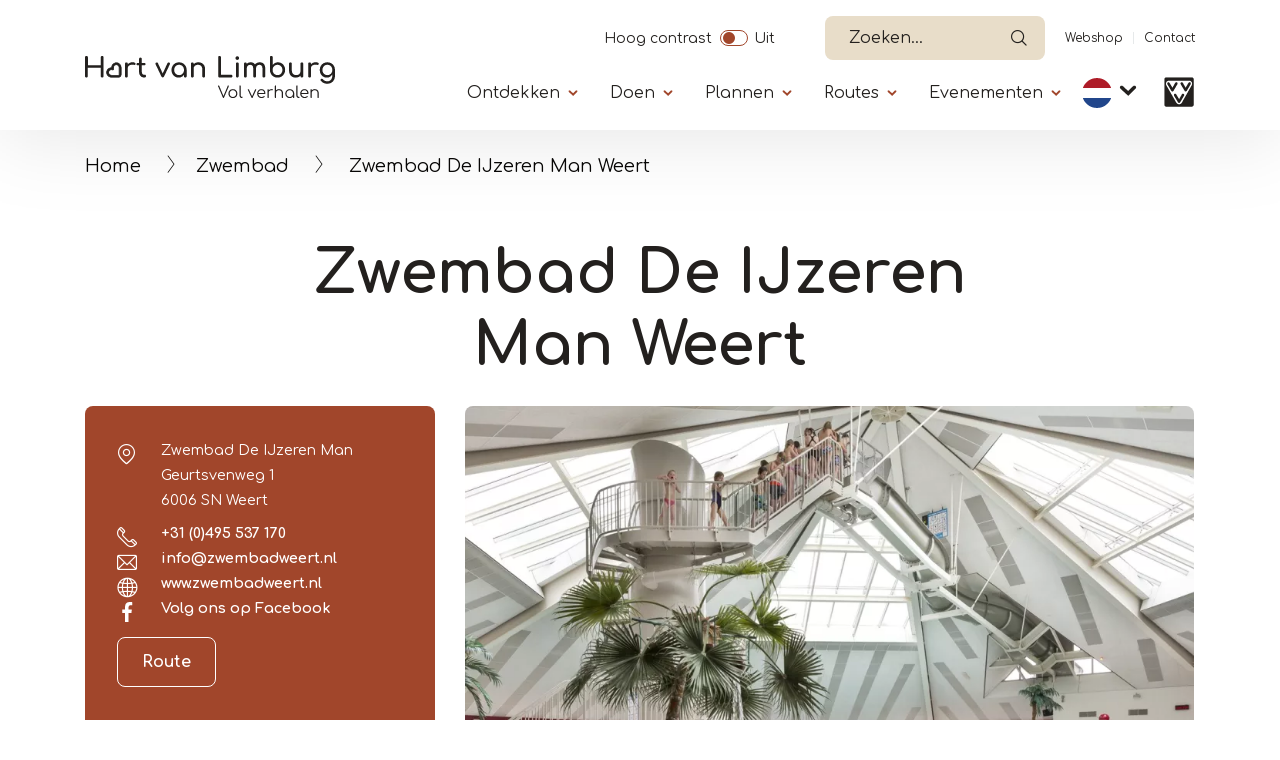

--- FILE ---
content_type: text/html; charset=UTF-8
request_url: https://heythuysen-port-maurizio.vvvmiddenlimburg.nl/nl/locatie/zwembad-de-ijzeren-man-weert
body_size: 10485
content:


<!DOCTYPE html>
<html lang="nl" dir="ltr" prefix="content: http://purl.org/rss/1.0/modules/content/  dc: http://purl.org/dc/terms/  foaf: http://xmlns.com/foaf/0.1/  og: http://ogp.me/ns#  rdfs: http://www.w3.org/2000/01/rdf-schema#  schema: http://schema.org/  sioc: http://rdfs.org/sioc/ns#  sioct: http://rdfs.org/sioc/types#  skos: http://www.w3.org/2004/02/skos/core#  xsd: http://www.w3.org/2001/XMLSchema# ">
  <head>   
    <!-- Gebouwd door EF2 -->
    <meta charset="utf-8" />
<script>(function(w,d,s,l,i){w[l]=w[l]||[];w[l].push({'gtm.start':
                                new Date().getTime(),event:'gtm.js'});var f=d.getElementsByTagName(s)[0],
                                j=d.createElement(s),dl=l!='dataLayer'?'&amp;l='+l:'';j.async=true;j.src=
                                'https://www.googletagmanager.com/gtm.js?id='+i+dl;f.parentNode.insertBefore(j,f);
                                })(window,document,'script','dataLayer','GTM-W6TCN77');</script>
<meta name="description" content="Zwembad de IJzeren Man bestaat uit een recreatief golfslagbad, wedstrijdbad, instructiebad en peuterbad. Daarnaast hebben ze ook buitenbaden. Voor ieder wat wils!" />
<link rel="canonical" href="https://heythuysen-port-maurizio.vvvmiddenlimburg.nl/nl/locatie/zwembad-de-ijzeren-man-weert" />
<link rel="image_src" href="https://vneml.s3.eu-central-1.amazonaws.com/media/images/Zwembad%20De%20IJzeren%20man.jpg" />
<meta property="og:title" content="Zwembad De IJzeren Man Weert" />
<meta property="og:description" content="Het binnenbad wordt compleet gemaakt door een stroomversnelling, bubbelbad en de glijbaan! Daarnaast beschikt zwembad en waterskibaan de IJzeren Man over prachtige buitenvoorzieningen zoals een 25-meterbad, een springkuil, een kleuter- en peuterbad, familieglijbaan en een gezinsbad (alles in RVS uitvoering)." />
<meta property="og:image" content="https://vneml.s3.eu-central-1.amazonaws.com/media/images/Zwembad%20De%20IJzeren%20man.jpg" />
<meta name="Generator" content="Drupal 10 (https://www.drupal.org)" />
<meta name="MobileOptimized" content="width" />
<meta name="HandheldFriendly" content="true" />
<meta name="viewport" content="width=device-width, initial-scale=1.0" />
<link rel="icon" href="/themes/custom/ef2_custom_v2/favicon.ico" type="image/vnd.microsoft.icon" />
<link rel="alternate" hreflang="nl" href="https://heythuysen-port-maurizio.vvvmiddenlimburg.nl/nl/locatie/zwembad-de-ijzeren-man-weert" />
<link rel="alternate" hreflang="de" href="https://heythuysen-port-maurizio.vvvmiddenlimburg.nl/de/locatie/schwimmbad-de-ijzeren-man-weert" />
<link rel="alternate" hreflang="en" href="https://heythuysen-port-maurizio.vvvmiddenlimburg.nl/en/locatie/swimming-pool-de-ijzeren-man" />

    <meta content="telephone=no" name="format-detection">
    <title>Zwembad De IJzeren Man Weert | VVV Hart van Limburg</title>
    <link rel="stylesheet" media="all" href="/sites/default/files/css/css_fpXMNXylCLd6LRw27Xfu48_RJXuld62x6yw_A5CAVts.css?delta=0&amp;language=nl&amp;theme=ef2_custom_v2&amp;include=[base64]" />
<link rel="stylesheet" media="all" href="/sites/default/files/css/css_bs8znMmv23Gl9ReRtR4EkEYUOF9YI3SsmP5fCqqR5F8.css?delta=1&amp;language=nl&amp;theme=ef2_custom_v2&amp;include=[base64]" />

    
    <meta name="theme-color" content="#ffffff">
    <meta name="p:domain_verify" content="06c99edd3d9b365b1690e14b36f251d8"/>
  </head>
  <body class="role-anonymous page-node-4537 path-node page-node-type-locatie">
    <noscript><iframe src="https://www.googletagmanager.com/ns.html?id=GTM-W6TCN77" height="0" width="0"></iframe></noscript><a href="#main" class="visually-hidden focusable">Overslaan en naar de inhoud gaan</a>
      <div class="dialog-off-canvas-main-canvas" data-off-canvas-main-canvas>
    
<div id="page-wrapper">

    

            <header>
            <div class="container">
                                      <div class="region region-secondary-navigation">
    <div id="block-contrastswitchblock" class="settings-tray-editable block block-vneml-accessibility block-vneml-accessibility-contrast-switch" data-drupal-settingstray="editable">
  
    
      <ef2-contrast-switch></ef2-contrast-switch>
  </div>
<div id="block-ef2-custom-v2-algolianavsearch" class="settings-tray-editable block block-vneml-base block-vneml-base-algolia-nav-search" data-drupal-settingstray="editable">
  
    
      <ef2-algolia-nav-search
    lang-code="nl"
    search-page-url="/nl/zoeken"
></ef2-algolia-nav-search>
  </div>
<nav role="navigation" aria-labelledby="block-ef2-custom-v2-secundairenavigatie-menu" id="block-ef2-custom-v2-secundairenavigatie" class="settings-tray-editable block block-menu navigation menu--secundaire-navigatie" data-drupal-settingstray="editable">
            
  <h2 class="visually-hidden" id="block-ef2-custom-v2-secundairenavigatie-menu">Secundaïre navigatie</h2>
  

        
              <ul class="menu">
                    <li class="menu-icon menu-icon-11 menu-item">
        <a href="https://webshophartvanlimburg.nl">Webshop</a>
              </li>
                <li class="menu-icon menu-icon-12 menu-item">
        <a href="/nl/contact-0" data-drupal-link-system-path="node/15148">Contact</a>
              </li>
        </ul>
  


  </nav>

  </div>

                                  <div class="region region-header">
    <div id="block-ef2-custom-v2-brandingvandewebsite" class="settings-tray-editable block block-system block-system-branding-block" data-drupal-settingstray="editable">
  
    
        <a href="/nl" rel="home" class="site-logo">
      <img src="/themes/custom/ef2_custom_v2/logo.svg?restyle-2026" alt="Home" />
    </a>
      </div>
<div id="block-algolianavsearch-7" class="settings-tray-editable block block-vneml-base block-vneml-base-algolia-nav-search" data-drupal-settingstray="editable">
  
    
      <ef2-algolia-nav-search
    lang-code="nl"
    search-page-url="/nl/zoeken"
></ef2-algolia-nav-search>
  </div>
<nav id="block-mainmenu" class="settings-tray-editable block block-menu-block block-menu-blockmain menu-main-wrapper" data-drupal-settingstray="editable" aria-labelledby="menu-main-title">
    <button id="menu-toggle" type="button" aria-label="Menu" aria-controls="block-main-menu" aria-expanded="false">
        <span class="bars"></span>
    </button>

    <div class="menu--main">
        <div class="inner">
            
            <h2 id="menu-main-title" class="visually-hidden">Primary</h2>
            

                            
        
    <ul class="menu menu-first">                                <li class="menu-icon menu-icon-382 menu-item menu-item--expanded">

                                    <button class="menu-item--expanded-toggle" aria-label="Submenu"
                            aria-expanded="false">Ontdekken</button>
                
                                    <div class="submenu">
                                
    
    <ul class="menu">
                                        <li class="menu-icon menu-icon-383 menu-item">

                                    <a href="/nl/gemeentes-en-omgeving-noord-en-midden-limburg" data-drupal-link-system-path="node/10135">Gemeentes</a>
                
                            </li>
                                <li class="menu-icon menu-icon-384 menu-item">

                                    <a href="/nl/natuur-limburg" data-drupal-link-system-path="node/10147">Natuur</a>
                
                            </li>
                                <li class="menu-icon menu-icon-385 menu-item">

                                    <a href="/nl/maasplassen" data-drupal-link-system-path="node/26015">Maasplassen</a>
                
                            </li>
                                <li class="menu-icon menu-icon-386 menu-item">

                                    <a href="/nl/dagje-uit/kunst-en-cultuur" data-drupal-link-system-path="node/10150">Kunst &amp; Cultuur</a>
                
                            </li>
                                <li class="menu-icon menu-icon-388 menu-item">

                                    <a href="/nl/thorn-het-witte-stadje" data-drupal-link-system-path="node/10177">Thorn</a>
                
                            </li>
                                <li class="menu-icon menu-icon-390 menu-item">

                                    <a href="/nl/designer-outlet-roermond" data-drupal-link-system-path="node/27239">Designer Outlet Roermond</a>
                
                            </li>
                                <li class="menu-icon menu-icon-477 menu-item">

                                    <a href="/nl/effe-lekker-weg" data-drupal-link-system-path="node/24010">Effe lekker weg</a>
                
                            </li>
                                <li class="menu-icon menu-icon-389 menu-item">

                                    <a href="/nl/bij-de-boer" data-drupal-link-system-path="node/23341">Bij de boer</a>
                
                            </li>
                                <li class="menu-icon menu-icon-391 menu-item">

                                    <a href="/nl/blogs-tips-en-bijzonderheden" data-drupal-link-system-path="node/20266">Blogs en tips</a>
                
                            </li>
            </ul>
    
                    </div>
                            </li>
                                <li class="menu-icon menu-icon-392 menu-item menu-item--expanded">

                                    <button class="menu-item--expanded-toggle" aria-label="Submenu"
                            aria-expanded="false">Doen</button>
                
                                    <div class="submenu">
                                
    
    <ul class="menu">
                                        <li class="menu-icon menu-icon-140 menu-item">

                                    <a href="/nl/doen/wandelen-limburg" data-drupal-link-system-path="node/10138">Wandelen</a>
                
                            </li>
                                <li class="menu-icon menu-icon-141 menu-item">

                                    <a href="/nl/doen/fietsen-limburg" data-drupal-link-system-path="node/10136">Fietsen</a>
                
                            </li>
                                <li class="menu-icon menu-icon-531 menu-item">

                                    <a href="/nl/varen-limburg" data-drupal-link-system-path="node/26095">Varen</a>
                
                            </li>
                                <li class="menu-icon menu-icon-528 menu-item">

                                    <a href="/nl/watersporten" data-drupal-link-system-path="node/26128">Watersporten</a>
                
                            </li>
                                <li class="menu-icon menu-icon-542 menu-item">

                                    <a href="/nl/paardrijden-limburg" data-drupal-link-system-path="node/26872">Paardrijden</a>
                
                            </li>
                                <li class="menu-icon menu-icon-396 menu-item">

                                    <a href="/nl/winkelen-limburg" data-drupal-link-system-path="node/10404">Shoppen</a>
                
                            </li>
                                <li class="menu-icon menu-icon-395 menu-item">

                                    <a href="/nl/dagje-uit/dagje-uit-als-het-regent-limburg" data-drupal-link-system-path="node/11122">Als het regent</a>
                
                            </li>
                                <li class="menu-icon menu-icon-398 menu-item">

                                    <a href="/nl/doen/uitgaan" data-drupal-link-system-path="node/27017">Op stap</a>
                
                            </li>
                                <li class="menu-icon menu-icon-399 menu-item">

                                    <a href="/nl/wat-te-doen-limburg" data-drupal-link-system-path="node/26293">Wat verder te doen</a>
                
                            </li>
            </ul>
    
                    </div>
                            </li>
                                <li class="menu-icon menu-icon-400 menu-item menu-item--expanded">

                                    <button class="menu-item--expanded-toggle" aria-label="Submenu"
                            aria-expanded="false">Plannen</button>
                
                                    <div class="submenu">
                                
    
    <ul class="menu">
                                        <li class="menu-icon menu-icon-401 menu-item">

                                    <a href="/nl/overnachten-limburg" data-drupal-link-system-path="node/27772">Overnachten</a>
                
                            </li>
                                <li class="menu-icon menu-icon-402 menu-item">

                                    <a href="/nl/eten-en-drinken-limburg" data-drupal-link-system-path="node/10140">Eten en drinken</a>
                
                            </li>
                                <li class="menu-icon menu-icon-403 menu-item">

                                    <a href="/nl/rondleiding-met-gids" data-drupal-link-system-path="node/10142">Groepen</a>
                
                            </li>
                                <li class="menu-icon menu-icon-404 menu-item">

                                    <a href="/nl/plannen/boot-en-sloep-huren" data-drupal-link-system-path="node/26072">Boot/sloep huren</a>
                
                            </li>
                                <li class="menu-icon menu-icon-519 menu-item">

                                    <a href="/nl/bereikbaarheid" data-drupal-link-system-path="node/25889">Bereikbaarheid</a>
                
                            </li>
                                <li class="menu-icon menu-icon-518 menu-item">

                                    <a href="/nl/rondleiding-met-gids" data-drupal-link-system-path="node/10142">Rondleiding met gids</a>
                
                            </li>
                                <li class="menu-icon menu-icon-489 menu-item">

                                    <a href="/nl/vergaderen-limburg" data-drupal-link-system-path="node/10158">Vergaderen</a>
                
                            </li>
                                <li class="menu-icon menu-icon-405 menu-item">

                                    <a href="/nl/contact-0" data-drupal-link-system-path="node/15148">VVV&#039;s</a>
                
                            </li>
                                <li class="menu-icon menu-icon-500 menu-item menu-item--expanded">

                                    <button class="menu-item--expanded-toggle" aria-label="Submenu"
                            aria-expanded="false">Seizoenen</button>
                
                                    <div class="submenu">
                                
    
    <ul class="menu">
                                        <li class="menu-icon menu-icon-501 menu-item">

                                    <a href="/nl/lente-limburg" data-drupal-link-system-path="node/10426">Lente</a>
                
                            </li>
                                <li class="menu-icon menu-icon-502 menu-item">

                                    <a href="/nl/ontdekken/zomer-limburg" data-drupal-link-system-path="node/10401">Zomer</a>
                
                            </li>
                                <li class="menu-icon menu-icon-503 menu-item">

                                    <a href="/nl/plannen/seizoenen/herfst-limburg" data-drupal-link-system-path="node/10476">Herfst</a>
                
                            </li>
                                <li class="menu-icon menu-icon-504 menu-item">

                                    <a href="/nl/winter-limburg" data-drupal-link-system-path="node/11001">Winter</a>
                
                            </li>
            </ul>
    
                    </div>
                            </li>
            </ul>
    
                    </div>
                            </li>
                                <li class="menu-icon menu-icon-406 menu-item menu-item--expanded">

                                    <button class="menu-item--expanded-toggle" aria-label="Submenu"
                            aria-expanded="false">Routes</button>
                
                                    <div class="submenu">
                                
    
    <ul class="menu">
                                        <li class="menu-icon menu-icon-407 menu-item">

                                    <a href="/nl/routeplanner-noord-en-midden-limburg" data-drupal-link-system-path="node/10153">Routeplanners</a>
                
                            </li>
                                <li class="menu-icon menu-icon-408 menu-item">

                                    <a href="/nl/wandelroutes" data-drupal-link-system-path="node/11083">Wandelroutes</a>
                
                            </li>
                                <li class="menu-icon menu-icon-409 menu-item">

                                    <a href="/nl/fietsroutes-noord-en-midden-limburg" data-drupal-link-system-path="node/11081">Fietsroutes</a>
                
                            </li>
                                <li class="menu-icon menu-icon-410 menu-item">

                                    <a href="/nl/mountainbikeroutes" data-drupal-link-system-path="node/11669">Mountainbikeroutes</a>
                
                            </li>
                                <li class="menu-icon menu-icon-411 menu-item">

                                    <a href="/nl/wielerroutes" data-drupal-link-system-path="node/15271">Wielerroutes</a>
                
                            </li>
                                <li class="menu-icon menu-icon-412 menu-item">

                                    <a href="/nl/ruiterroutes" data-drupal-link-system-path="node/11084">Ruiter- en menroutes</a>
                
                            </li>
                                <li class="menu-icon menu-icon-414 menu-item">

                                    <a href="/nl/vaarroutes-limburg" data-drupal-link-system-path="node/11082">Vaarroutes</a>
                
                            </li>
            </ul>
    
                    </div>
                            </li>
                                <li class="menu-icon menu-icon-2 menu-item menu-item--expanded">

                                    <button class="menu-item--expanded-toggle" aria-label="Submenu"
                            aria-expanded="false">Evenementen</button>
                
                                    <div class="submenu">
                                
    
    <ul class="menu">
                                        <li class="menu-icon menu-icon-494 menu-item">

                                    <a href="/nl/evenementen" data-drupal-link-system-path="node/14875">Evenementenoverzicht</a>
                
                            </li>
                                <li class="menu-icon menu-icon-495 menu-item">

                                    <a href="https://www.hartvanlimburg.nl/nl/evenement-aanmelden">Evenement aanmelden</a>
                
                            </li>
            </ul>
    
                    </div>
                            </li>
            </ul>
    


<nav role="navigation" aria-labelledby="-menu" class="block block-menu navigation menu--secundaire-navigatie">
      
  <h2 id="-menu"></h2>
  

        
              <ul class="menu">
                    <li class="menu-icon menu-icon-11 menu-item">
        <a href="https://webshophartvanlimburg.nl">Webshop</a>
              </li>
                <li class="menu-icon menu-icon-12 menu-item">
        <a href="/nl/contact-0" data-drupal-link-system-path="node/15148">Contact</a>
              </li>
        </ul>
  


  </nav>

<ef2-contrast-switch></ef2-contrast-switch>
<div class="block block-dropdown-language block-dropdown-languagelanguage-interface">
  
    
        <div class="dropbutton-wrapper"><div class="dropbutton-widget"><ul class="dropdown-language-item dropbutton"><li class="nl"><span class="language-link active-language">NL</span></li><li class="de"><a href="/de/locatie/schwimmbad-de-ijzeren-man-weert" class="language-link" hreflang="de">DE</a></li><li class="en"><a href="/en/locatie/swimming-pool-de-ijzeren-man" class="language-link" hreflang="en">EN</a></li></ul></div></div>
  </div>

                    </div>
    </div>
</nav>
<div id="block-ef2-custom-v2-dropdownlanguage" class="settings-tray-editable block block-dropdown-language block-dropdown-languagelanguage-interface" data-drupal-settingstray="editable">
  
    
        <div class="dropbutton-wrapper"><div class="dropbutton-widget"><ul class="dropdown-language-item dropbutton"><li class="nl"><span class="language-link active-language">NL</span></li><li class="de"><a href="/de/locatie/schwimmbad-de-ijzeren-man-weert" class="language-link" hreflang="de">DE</a></li><li class="en"><a href="/en/locatie/swimming-pool-de-ijzeren-man" class="language-link" hreflang="en">EN</a></li></ul></div></div>
  </div>

      <div class="vvv-link">
          <a href="/nl/contact-0">
              <img src="/themes/custom/ef2_custom_v2/img/icons/vvv-black.svg" alt="VVV in Limburg" />
          </a>
      </div>
  </div>

            </div>
        </header>
    
            <div class="breadcrumb-wrapper container">
            <div class="row">
                <div class="col-12">
                      <div class="region region-breadcrumbs">
    <div id="block-ef2-custom-v2-kruimelpad" class="settings-tray-editable block block-vneml-base block-vneml-base-breadcrumb" data-drupal-settingstray="editable">
  
    
      <nav role="navigation" aria-labelledby="system-breadcrumb" class="breadcrumb">

    <ol>
                    <li><a href="/nl">Home</a></li>
        
                    <li><a href="/nl/zwemmen-limburg">Zwembad</a></li>
        
        <li>
            Zwembad De IJzeren Man Weert
        </li>
    </ol>
</nav>
  </div>

  </div>

                </div>
            </div>
        </div>
    
  <main role="main">
    <a id="main-content" tabindex="-1"></a>
            <div id="main-content-container">
            <div class="region region-content">
    <div data-drupal-messages-fallback class="hidden"></div><div id="block-ef2-custom-v2-mainpagecontent" class="block block-system block-system-main-block">
  
    
      
    <div class="node node--type-locatie node--view-mode-full layout layout-location-detail-page">
        <div class="mt-2 mt-lg-4 mb-3">
            <div class="container">
                <div class="row">
                    <div class="col-md-8 offset-md-2 text-center">
                        
            <div class="field field--name-node-title field--type-ds field--label-hidden field__item"><h1>
  Zwembad De IJzeren Man Weert
</h1>
</div>
      
                    </div>
                </div>
            </div>
        </div>

        <section class="section-header">
            <div class="container">
                <div class="row">

                                            
                        <div class="contact-details orange-box col-12 col-lg-4">
                            <div class="inner">
                                                                
<div  class="address-wrapper">
    
            <div class="field field--name-field-company field--type-string field--label-hidden field__item">Zwembad De IJzeren Man</div>
      
            <div class="field field--name-field-address-1 field--type-string field--label-hidden field__item">Geurtsvenweg 1</div>
      
            <div class="field field--name-field-postal-code field--type-string field--label-hidden field__item">6006 SN</div>
      
            <div class="field field--name-field-place field--type-string field--label-hidden field__item">Weert</div>
      
  </div>
      <div class="field field--name-field-contact-phonenumber field--type-telephone field--label-hidden field__items">
              <div class="field__item"><a href="tel:%2B31%280%29495537170">+31 (0)495 537 170</a></div>
          </div>
  
<div class="field field--name-field-contact-e-mail field--type-email field--label-hidden field__items">
            <div class="field__item">
            <a href="mailto:info@zwembadweert.nl">info@zwembadweert.nl</a>
        </div>
    </div>

      <div class="field field--name-field-contact-website field--type-link field--label-hidden field__items">
              <div class="field__item"><a href="https://www.zwembadweert.nl/zwembad/" target="_blank">www.zwembadweert.nl</a></div>
          </div>
  
    <div class="field field--name-field-facebook-name field--type-string field--label-hidden field__item">
        <a href="https://facebook.com/ZwembadDeIJzerenMan" target="_blank">Volg ons op Facebook</a>
    </div>

            <div class="field field--name-field-location-lat-long field--type-geolocation field--label-hidden field__item"><span typeof="Place">
  <span property="geo" typeof="GeoCoordinates">
    <meta property="latitude" content="51.242511700875">
    <meta property="longitude" content="5.671002582838">
  </span>

  <a class="" target="_blank" href="https://www.google.com/maps/dir//51.242511700875,5.671002582838">Route</a>
</span>
</div>
      
                            </div>
                        </div>
                        
                        <div class="col-12 col-lg-8 order-1 order-md-2 mx-auto pr-3 pr-md-3  ">
                            <div class="header-images-wrapper">
                                
    <div class="field field--name-field-images field--type-image field--label-hidden field__items">
        <ef2-image-slider :event-bus="eventBus">
                            <hooper-slide>
                    <div class="field__item">    <picture>
                  <source srcset="https://vneml.s3.eu-central-1.amazonaws.com/styles/mobile_slider/s3/media/images/Zwembad%20De%20IJzeren%20man.jpg?h=29234840 1x, https://vneml.s3.eu-central-1.amazonaws.com/styles/mobile_slider_x2/s3/media/images/Zwembad%20De%20IJzeren%20man.jpg?h=29234840 2x" media="(max-width: 990px)" type="image/jpeg" width="320" height="320"/>
              <source srcset="https://vneml.s3.eu-central-1.amazonaws.com/styles/desktop_slider/s3/media/images/Zwembad%20De%20IJzeren%20man.jpg.webp?h=29234840 1x, https://vneml.s3.eu-central-1.amazonaws.com/styles/desktop_slider_x2/s3/media/images/Zwembad%20De%20IJzeren%20man.jpg.webp?h=29234840 2x" media="(min-width: 991px)" type="image/webp" width="946" height="710"/>
                  <img loading="eager" width="946" height="710" src="https://vneml.s3.eu-central-1.amazonaws.com/styles/desktop_slider/s3/media/images/Zwembad%20De%20IJzeren%20man.jpg.webp?h=29234840" alt="Mensen staan in het water van zwembad De IJzeren Man in Weert" typeof="foaf:Image" />

  </picture>

</div>
                </hooper-slide>
                            <hooper-slide>
                    <div class="field__item">    <picture>
                  <source srcset="https://vneml.s3.eu-central-1.amazonaws.com/styles/mobile_slider/s3/locatie/4e0e68c150281149feee074d4131ebeb.jpg?h=252f27fa 1x, https://vneml.s3.eu-central-1.amazonaws.com/styles/mobile_slider_x2/s3/locatie/4e0e68c150281149feee074d4131ebeb.jpg?h=252f27fa 2x" media="(max-width: 990px)" type="image/jpeg" width="320" height="320"/>
              <source srcset="https://vneml.s3.eu-central-1.amazonaws.com/styles/desktop_slider/s3/locatie/4e0e68c150281149feee074d4131ebeb.jpg.webp?h=252f27fa 1x, https://vneml.s3.eu-central-1.amazonaws.com/styles/desktop_slider_x2/s3/locatie/4e0e68c150281149feee074d4131ebeb.jpg.webp?h=252f27fa 2x" media="(min-width: 991px)" type="image/webp" width="946" height="710"/>
                  <img loading="eager" width="946" height="710" src="https://vneml.s3.eu-central-1.amazonaws.com/styles/desktop_slider/s3/locatie/4e0e68c150281149feee074d4131ebeb.jpg.webp?h=252f27fa" alt="Zwembad de IJzeren man " typeof="foaf:Image" />

  </picture>

</div>
                </hooper-slide>
                            <hooper-slide>
                    <div class="field__item">    <picture>
                  <source srcset="https://vneml.s3.eu-central-1.amazonaws.com/styles/mobile_slider/s3/media/images/buiten039.jpg?h=ef2d6e95 1x, https://vneml.s3.eu-central-1.amazonaws.com/styles/mobile_slider_x2/s3/media/images/buiten039.jpg?h=ef2d6e95 2x" media="(max-width: 990px)" type="image/jpeg" width="320" height="320"/>
              <source srcset="https://vneml.s3.eu-central-1.amazonaws.com/styles/desktop_slider/s3/media/images/buiten039.jpg.webp?h=ef2d6e95 1x, https://vneml.s3.eu-central-1.amazonaws.com/styles/desktop_slider_x2/s3/media/images/buiten039.jpg.webp?h=ef2d6e95 2x" media="(min-width: 991px)" type="image/webp" width="946" height="710"/>
                  <img loading="eager" width="946" height="710" src="https://vneml.s3.eu-central-1.amazonaws.com/styles/desktop_slider/s3/media/images/buiten039.jpg.webp?h=ef2d6e95" alt="Waterpret in zwembad De IJzeren Man" typeof="foaf:Image" />

  </picture>

</div>
                </hooper-slide>
                            <hooper-slide>
                    <div class="field__item">    <picture>
                  <source srcset="https://vneml.s3.eu-central-1.amazonaws.com/styles/mobile_slider/s3/media/images/deijzerenman-zwembad-waterskibaan-overview-1030x543_0.jpg?h=ef2d6e95 1x, https://vneml.s3.eu-central-1.amazonaws.com/styles/mobile_slider_x2/s3/media/images/deijzerenman-zwembad-waterskibaan-overview-1030x543_0.jpg?h=ef2d6e95 2x" media="(max-width: 990px)" type="image/jpeg" width="320" height="320"/>
              <source srcset="https://vneml.s3.eu-central-1.amazonaws.com/styles/desktop_slider/s3/media/images/deijzerenman-zwembad-waterskibaan-overview-1030x543_0.jpg.webp?h=ef2d6e95 1x, https://vneml.s3.eu-central-1.amazonaws.com/styles/desktop_slider_x2/s3/media/images/deijzerenman-zwembad-waterskibaan-overview-1030x543_0.jpg.webp?h=ef2d6e95 2x" media="(min-width: 991px)" type="image/webp" width="946" height="710"/>
                  <img loading="eager" width="946" height="710" src="https://vneml.s3.eu-central-1.amazonaws.com/styles/desktop_slider/s3/media/images/deijzerenman-zwembad-waterskibaan-overview-1030x543_0.jpg.webp?h=ef2d6e95" alt="Naast het zwembad ligt de waterski baan van De IJzeren Man" typeof="foaf:Image" />

  </picture>

</div>
                </hooper-slide>
                            <hooper-slide>
                    <div class="field__item">    <picture>
                  <source srcset="https://vneml.s3.eu-central-1.amazonaws.com/styles/mobile_slider/s3/media/images/wedstrijd-zwemmen.jpg?h=ef2d6e95 1x, https://vneml.s3.eu-central-1.amazonaws.com/styles/mobile_slider_x2/s3/media/images/wedstrijd-zwemmen.jpg?h=ef2d6e95 2x" media="(max-width: 990px)" type="image/jpeg" width="320" height="320"/>
              <source srcset="https://vneml.s3.eu-central-1.amazonaws.com/styles/desktop_slider/s3/media/images/wedstrijd-zwemmen.jpg.webp?h=ef2d6e95 1x, https://vneml.s3.eu-central-1.amazonaws.com/styles/desktop_slider_x2/s3/media/images/wedstrijd-zwemmen.jpg.webp?h=ef2d6e95 2x" media="(min-width: 991px)" type="image/webp" width="946" height="710"/>
                  <img loading="eager" width="946" height="710" src="https://vneml.s3.eu-central-1.amazonaws.com/styles/desktop_slider/s3/media/images/wedstrijd-zwemmen.jpg.webp?h=ef2d6e95" alt="Vrouw trekt baantjes in het 25 meter bad" typeof="foaf:Image" />

  </picture>

</div>
                </hooper-slide>
                    </ef2-image-slider>
    </div>


                                                                    <div class="properties-wrapper">
                                        
      <div class="field field--name-field-categorie field--type-entity-reference field--label-hidden field__items">
              <div class="field__item">
    <div class="taxonomy-term taxonomy-term--type-categorie taxonomy-term--view-mode-icon layout layout-category-icon">
                            
        <div class="term-title">
            
            <div class="field field--name-taxonomy-term-title field--type-ds field--label-hidden field__item"><h2>
  Zwembad
</h2>
</div>
      
        </div>
    </div>

</div>
          </div>
  
                                    </div>
                                                            </div>
                        </div>
                                    </div>
            </div>
        </section>

                    <section class="section-body container">
                <div class="row">
                    <div class="col-12 col-lg-8">
                        
<div  class="content-wrapper">
    
            <div class="clearfix text-formatted field field--name-field-short-description field--type-text-long field--label-hidden field__item"><p>Zwembad De IJzeren Man in Weert is een waar zwemparadijs voor jong en oud. <span><span><span><span><span><span>Het zwembad bestaat uit een overdekt golfslagbad, een 25-meter bad, een instructiebad en een speciaal peuterbad. En voor de waaghalzen is er een spectaculaire glijbaan van maar liefst 72 meter!</span></span></span></span></span></span></p></div>
      
<div class="body-text-wrapper">
                                                            <div id="full-text"  class="field field--name-body field--type-text-with-summary field--label-hidden field__item d-lg-block"><p><span><span><span><span><span><span>Het binnenbad wordt compleet gemaakt door een stroomversnelling, bubbelbad en de glijbaan! Daarnaast beschikt zwembad en waterskibaan de IJzeren Man over prachtige buitenvoorzieningen zoals een 25-meterbad, een springkuil, een kleuter- en peuterbad, familieglijbaan en een gezinsbad (alles in RVS uitvoering).<br>
Er is ook een mooie ligweide inclusief horeca en sport- en speelmogelijkheden voor de kinderen! Maar dat is nog niet genoeg, dus je kan ook nog gaan waterskiën of wakeboarden bij <strong><a href="https://www.zwembadweert.nl/waterskibaan/" target="_blank">waterskibaan de IJzeren Man</a></strong>!&nbsp;</span></span></span></span></span></span></p>

<p><span><span><span><span><span><span>Zwembad &amp; waterskibaan de IJzeren Man, een hele dag waterpret!</span></span></span></span></span></span></p></div>

                                        </div>

  </div>
<div  class="buttons-wrapper">
                            <div class="field field--name-field-book-directly-link field--type-string field--label-hidden field--button-field field__item">
                                    <a href="https://www.zwembadweert.nl/reserveren/" class="btn-primary">Reserveren</a>
                            </div>
            
  </div>
                    </div>

                                                                        <div class="orange-box col-12 col-md col-lg-4">
                                <div class="inner">
                                    <h3>Openingstijden</h3>
                                    

                                                                            
      <div class="field field--name-field-office-hours field--type-office-hours field--label-hidden field__items">
              <div class="field__item"><div class="office-hours">
  <table class="office-hours__table">
  
  
      <thead>
      <tr>
                            <th colspan="3" class="visually-hidden">Dag</th>
                            <th class="visually-hidden">Time slot</th>
                            <th class="visually-hidden">Reactie</th>
              </tr>
    </thead>
  
      <tbody>
                      <tr class="office-hours__item">
                      <td class="office-hours__item-label">zondag: </td>
                      <td class="office-hours__item-slots">10:00 - 17:00</td>
                      <td class="office-hours__item-comments"></td>
                  </tr>
                      <tr class="office-hours__item">
                      <td class="office-hours__item-label">maandag: </td>
                      <td class="office-hours__item-slots">14:00 - 18:00</td>
                      <td class="office-hours__item-comments"></td>
                  </tr>
                      <tr class="office-hours__item">
                      <td class="office-hours__item-label">dinsdag: </td>
                      <td class="office-hours__item-slots">14:00 - 21:00</td>
                      <td class="office-hours__item-comments"></td>
                  </tr>
                      <tr class="office-hours__item">
                      <td class="office-hours__item-label">woensdag: </td>
                      <td class="office-hours__item-slots">14:00 - 18:00</td>
                      <td class="office-hours__item-comments"></td>
                  </tr>
                      <tr class="office-hours__item">
                      <td class="office-hours__item-label">donderdag: </td>
                      <td class="office-hours__item-slots">14:00 - 21:00</td>
                      <td class="office-hours__item-comments"></td>
                  </tr>
                      <tr class="office-hours__item">
                      <td class="office-hours__item-label">vrijdag: </td>
                      <td class="office-hours__item-slots">14:00 - 21:00</td>
                      <td class="office-hours__item-comments"></td>
                  </tr>
                      <tr class="office-hours__item">
                      <td class="office-hours__item-label">zaterdag: </td>
                      <td class="office-hours__item-slots">10:00 - 17:00</td>
                      <td class="office-hours__item-comments"></td>
                  </tr>
          </tbody>
    </table>

</div>
</div>
          </div>
  
                                    
                                    
                                                                    </div>
                            </div>
                                                            </div>
            </section>
        








                    <div class="section-flex-content">
                
            </div>
        
                    <section class="section-extra-properties">
                <div class="container">
                    
                </div>
            </section>
        
                    <div class="also-on-location section-spacing-margin">
                <div class="container">
                    <div class="row">
                        <div class="col-12 col-lg-8 offset-lg-2 text-center">
                            <h2>Ook op deze <span class="sub-title">locatie<span></h2>
                        </div>
                    </div>

                    <div class="row">
                        <div class="col-12">
                            
            <div class="field field--name-dynamic-block-fieldnode-ook-op-deze-locatie field--type-ds field--label-hidden field__item"><div class="row"><div class="col-12 col-sm-6 col-md-4 col-lg-3">            <div class="node node--type-locatie node--view-mode-teaser layout layout-teaser layout-teaser-locations">
            
            

            <div class="teaser-content-click">
                                                      

            <div class="field field--name-field-images field--type-image field--label-hidden field__item no-slider"><div class="b-lazy _32271" data-src="https://vneml.s3.eu-central-1.amazonaws.com/styles/large/s3/media/images/Beachclub%20de%20IJzeren%20Man%20-%20interieur.jpg.webp" style="background-image: url('https://vneml.s3.eu-central-1.amazonaws.com/styles/large/s3/media/images/Beachclub%20de%20IJzeren%20Man%20-%20interieur.jpg.webp');">
    &nbsp;
</div>
</div>
    

                                
                                                     <div class="teaser-content">
                          
            <div class="field field--name-node-title field--type-ds field--label-hidden field__item"><div class="title-wrapper">
  <a href="/nl/locatie/beachclub-de-ijzeren-man" hreflang="nl">Beachclub de IJzeren Man</a>
</div>
</div>
      
      <div class="field field--name-field-categorie field--type-entity-reference field--label-hidden field__items">
              <div class="field__item">Fastfood</div>
          </div>
  
                     </div>
                                            </div>
        </div>
    
</div><div class="col-12 col-sm-6 col-md-4 col-lg-3">            <div class="node node--type-locatie node--view-mode-teaser layout layout-teaser layout-teaser-locations">
            
            

            <div class="teaser-content-click">
                                                      

            <div class="field field--name-field-images field--type-image field--label-hidden field__item no-slider"><div class="b-lazy _31453" data-src="https://vneml.s3.eu-central-1.amazonaws.com/styles/large/s3/media/images/IJzerenman-weert1_0.jpg.webp" style="background-image: url('https://vneml.s3.eu-central-1.amazonaws.com/styles/large/s3/media/images/IJzerenman-weert1_0.jpg.webp');">
    &nbsp;
</div>
</div>
    

                                
                                                     <div class="teaser-content">
                          
            <div class="field field--name-node-title field--type-ds field--label-hidden field__item"><div class="title-wrapper">
  <a href="/nl/locatie/waterskibaan-de-ijzeren-man" hreflang="nl">Waterskibaan de IJzeren Man</a>
</div>
</div>
      
      <div class="field field--name-field-categorie field--type-entity-reference field--label-hidden field__items">
              <div class="field__item">Wakeboarden &amp; Waterski</div>
          </div>
  
                     </div>
                                            </div>
        </div>
    
</div><div class="col-12 col-sm-6 col-md-4 col-lg-3">            <div class="node node--type-locatie node--view-mode-teaser layout layout-teaser layout-teaser-locations">
            
            

            <div class="teaser-content-click">
                                                      

            <div class="field field--name-field-images field--type-image field--label-hidden field__item no-slider"><div class="b-lazy _20390" data-src="https://vneml.s3.eu-central-1.amazonaws.com/styles/large/s3/media/images/Outdoor%20Escape%20Weert%20-%20the%20magic%20portal%20spelen%20in%20Weert%20%28web%29.jpg.webp" style="background-image: url('https://vneml.s3.eu-central-1.amazonaws.com/styles/large/s3/media/images/Outdoor%20Escape%20Weert%20-%20the%20magic%20portal%20spelen%20in%20Weert%20%28web%29.jpg.webp');">
    &nbsp;
</div>
</div>
    

                                
                                                     <div class="teaser-content">
                          
            <div class="field field--name-node-title field--type-ds field--label-hidden field__item"><div class="title-wrapper">
  <a href="/nl/locatie/outdoor-escape-weert" hreflang="nl">Outdoor Escape Weert</a>
</div>
</div>
      
      <div class="field field--name-field-categorie field--type-entity-reference field--label-hidden field__items">
              <div class="field__item">Escape Room</div>
          </div>
  
                     </div>
                                            </div>
        </div>
    
</div><div class="col-12 col-sm-6 col-md-4 col-lg-3">            <div class="node node--type-locatie node--view-mode-teaser layout layout-teaser layout-teaser-locations">
            
            

            <div class="teaser-content-click">
                                                      

            <div class="field field--name-field-images field--type-image field--label-hidden field__item no-slider"><div class="b-lazy _31435" data-src="https://vneml.s3.eu-central-1.amazonaws.com/styles/large/s3/media/images/Klimbos-Weert-1.jpg.webp" style="background-image: url('https://vneml.s3.eu-central-1.amazonaws.com/styles/large/s3/media/images/Klimbos-Weert-1.jpg.webp');">
    &nbsp;
</div>
</div>
    

                                
                                                     <div class="teaser-content">
                          
            <div class="field field--name-node-title field--type-ds field--label-hidden field__item"><div class="title-wrapper">
  <a href="/nl/locatie/klimbos-weert" hreflang="nl">Klimbos Weert</a>
</div>
</div>
      
      <div class="field field--name-field-categorie field--type-entity-reference field--label-hidden field__items">
              <div class="field__item">Klimbos</div>
          </div>
  
                     </div>
                                            </div>
        </div>
    
</div><div class="col-12 col-sm-6 col-md-4 col-lg-3">            <div class="node node--type-locatie node--view-mode-teaser layout layout-teaser layout-teaser-locations">
            
            

            <div class="teaser-content-click">
                                                      

            <div class="field field--name-field-images field--type-image field--label-hidden field__item no-slider"><div class="b-lazy _26540" data-src="https://vneml.s3.eu-central-1.amazonaws.com/styles/large/s3/media/images/kidsplaza1_0.jpg.webp" style="background-image: url('https://vneml.s3.eu-central-1.amazonaws.com/styles/large/s3/media/images/kidsplaza1_0.jpg.webp');">
    &nbsp;
</div>
</div>
    

                                
                                                     <div class="teaser-content">
                          
            <div class="field field--name-node-title field--type-ds field--label-hidden field__item"><div class="title-wrapper">
  <a href="/nl/locatie/kidsplaza" hreflang="nl">KidsPlaza </a>
</div>
</div>
      
      <div class="field field--name-field-categorie field--type-entity-reference field--label-hidden field__items">
              <div class="field__item">Kinderfeestjes</div>
          </div>
  
                     </div>
                                            </div>
        </div>
    
</div><div class="col-12 col-sm-6 col-md-4 col-lg-3">            <div class="node node--type-locatie node--view-mode-teaser layout layout-teaser layout-teaser-locations">
            
            

            <div class="teaser-content-click">
                                                      

            <div class="field field--name-field-images field--type-image field--label-hidden field__item no-slider"><div class="b-lazy _36624" data-src="https://vneml.s3.eu-central-1.amazonaws.com/styles/large/s3/media/images/NMC%20Weert.jpg.webp" style="background-image: url('https://vneml.s3.eu-central-1.amazonaws.com/styles/large/s3/media/images/NMC%20Weert.jpg.webp');">
    &nbsp;
</div>
</div>
    

                                
                                                     <div class="teaser-content">
                          
            <div class="field field--name-node-title field--type-ds field--label-hidden field__item"><div class="title-wrapper">
  <a href="/nl/locatie/natuur-en-milieucentrum-de-ijzeren-man" hreflang="nl">Natuur- en Milieucentrum De IJzeren Man</a>
</div>
</div>
      
      <div class="field field--name-field-categorie field--type-entity-reference field--label-hidden field__items">
              <div class="field__item">Bezoekerscentrum</div>
          </div>
  
                     </div>
                                            </div>
        </div>
    
</div></div></div>
      
                        </div>
                    </div>
                </div>
            </div>
        
                    
    
            </div>


  </div>

  </div>

        </div>
      </main>

  <footer>
      <div class="container">
          <div class="row">
              <div class="col-12">
                    <div class="region region-footer">
    <div id="block-ef2-custom-v2-footerquotemetafbeelding" class="settings-tray-editable block block-block-content block-block-contentafc54328-5c9b-4e64-ae80-f079efd64de5" data-drupal-settingstray="editable">
  
    
      
            <div class="clearfix text-formatted field field--name-body field--type-text-with-summary field--label-hidden field__item"><p><img alt data-entity-type="file" src="/themes/custom/ef2_custom_v2/logo-schapenwol.svg"></p>

<p><strong>Bezoekadres&nbsp;</strong><br>
Markt 17<br>
6041 EL&nbsp; Roermond</p></div>
      
  </div>
<nav role="navigation" aria-labelledby="block-ef2-custom-v2-voet-menu" id="block-ef2-custom-v2-voet" class="settings-tray-editable block block-menu navigation menu--footer" data-drupal-settingstray="editable">
            
  <h2 class="visually-hidden" id="block-ef2-custom-v2-voet-menu">Handige links</h2>
  

        
              <ul class="menu">
                    <li class="menu-icon menu-icon-515 menu-item">
        <a href="/nl/het-team-achter-hart-van-limburg" data-drupal-link-system-path="node/24995">Over ons</a>
              </li>
                <li class="menu-icon menu-icon-5 menu-item">
        <a href="/nl/gebruiksvoorwaarden" data-drupal-link-system-path="node/10145">Gebruiksvoorwaarden</a>
              </li>
                <li class="menu-icon menu-icon-6 menu-item">
        <a href="/nl/privacy" data-drupal-link-system-path="node/10423">Privacy</a>
              </li>
                <li class="menu-icon menu-icon-298 menu-item">
        <a href="/nl/producten-en-diensten" data-drupal-link-system-path="node/10159">Producten en Diensten</a>
              </li>
        </ul>
  


  </nav>
<div id="block-webform" class="settings-tray-editable block block-webform block-webform-block" data-drupal-settingstray="editable">
  
      <h2>Ontvang de leukste uitjes!</h2>
    
      <span id="webform-submission-newsletter-hartvanlimburg-node-4537-form-ajax-content"></span><div id="webform-submission-newsletter-hartvanlimburg-node-4537-form-ajax" class="webform-ajax-form-wrapper" data-effect="fade" data-progress-type="throbber"><form class="webform-submission-form webform-submission-add-form webform-submission-newsletter-hartvanlimburg-form webform-submission-newsletter-hartvanlimburg-add-form webform-submission-newsletter-hartvanlimburg-node-4537-form webform-submission-newsletter-hartvanlimburg-node-4537-add-form js-webform-details-toggle webform-details-toggle" data-drupal-selector="webform-submission-newsletter-hartvanlimburg-node-4537-add-form" action="/nl/locatie/zwembad-de-ijzeren-man-weert" method="post" id="webform-submission-newsletter-hartvanlimburg-node-4537-add-form" accept-charset="UTF-8">
  
  <div class="js-form-item form-item js-form-type-email form-type-email js-form-item-email-address form-item-email-address">
      <label for="edit-email-address" class="js-form-required form-required">E-mailadres</label>
        <input data-drupal-selector="edit-email-address" type="email" id="edit-email-address" name="email_address" value="" size="60" maxlength="254" placeholder="E-mailadres" class="form-email required" required="required" aria-required="true" />

        </div>
<div data-drupal-selector="edit-actions" class="form-actions webform-actions js-form-wrapper form-wrapper" id="edit-actions--3"><button class="webform-button--submit button button--primary js-form-submit form-submit" data-drupal-selector="edit-actions-submit" data-disable-refocus="true" type="submit" id="edit-actions-submit" name="op" value="Inschrijven">Inschrijven</button>
</div>
<input data-drupal-selector="edit-honeypot-time" type="hidden" name="honeypot_time" value="XPkv5ipqE7Zxyv8l9YcZi59TxAaNANa4z0PRrwtZ5lk" />
<input autocomplete="off" data-drupal-selector="form-2r6kscwzyc0lwf8vzveqwyhivvutox-x-69rzca-bm8" type="hidden" name="form_build_id" value="form-2R6KScwzYc0lWf8VzveQWYHIVVuTox_x-69rZCa-bM8" />
<input data-drupal-selector="edit-webform-submission-newsletter-hartvanlimburg-node-4537-add-form" type="hidden" name="form_id" value="webform_submission_newsletter_hartvanlimburg_node_4537_add_form" />
<div class="link_website-textfield js-form-wrapper form-wrapper" style="display: none !important;"><div class="js-form-item form-item js-form-type-textfield form-type-textfield js-form-item-link-website form-item-link-website">
      <label for="edit-link-website">Leave this field blank</label>
        <input autocomplete="off" data-drupal-selector="edit-link-website" type="text" id="edit-link-website" name="link_website" value="" size="20" maxlength="128" class="form-text" />

        </div>
</div>


  
</form>
</div>
  </div>

  </div>

              </div>
          </div>

          <div class="row footer-copyright-wrapper">
              <div class="col-12">
                  <div id="copyright">
                    <p><b>&copy; 2026</b> HartVanLimburg
                        <img class="vvv-logo" src="/themes/custom/ef2_custom_v2/img/icons/vvv-black.svg" alt="VVV Limburg" />
                    </p>

                        <div class="region region-footer-copyright">
    <div id="block-ef2-custom-v2-socialmediaicons" class="settings-tray-editable block block-block-content block-block-contentcf8e50df-90d8-4f70-bf31-3257fd593b91" data-drupal-settingstray="editable">
  
      <h2>Volg ons op social media</h2>
    
      
            <div class="clearfix text-formatted field field--name-body field--type-text-with-summary field--label-hidden field__item"><ul class="socials">
	<li><a href="https://www.facebook.com/HartvanLimburg/" target="_blank"><img alt="Facebook" data-entity-type="file" data-entity-uuid="7966ba55-b225-4158-87d2-33e69ffc7147" src="/sites/default/files/assets/media/social-icons/facebook.svg"></a></li>
	<li><a href="https://www.instagram.com/hartvanlimburg/" target="_blank"><img alt="Instagram" data-entity-type="file" data-entity-uuid="aaf0cfea-3c2e-4af0-a7ae-444250ee2ecf" src="/sites/default/files/assets/media/social-icons/instagram.svg"></a></li>
	<li><a href="https://www.youtube.com/user/vvvmiddenlimburg" target="_blank"><img alt="Youtube" data-entity-type="file" data-entity-uuid="a2e7bef8-ff8a-4825-a174-e1ebe5d5fd95" src="/sites/default/files/assets/media/social-icons/youtube.svg"></a></li>
	<li><a href="https://www.tiktok.com/@hartvanlimburg?lang=nl-NL" target="_blank"><img alt data-entity-type="file" data-entity-uuid="32ec154f-d458-45c1-a85f-e20d300aebb6" src="/sites/default/files/assets/media/social-icons/tiktok.svg"></a></li>
</ul></div>
      
  </div>

  </div>

                  </div>
              </div>
          </div>
      </div>
  </footer>
</div>
  </div>

    
    <script type="application/json" data-drupal-selector="drupal-settings-json">{"path":{"baseUrl":"\/","pathPrefix":"nl\/","currentPath":"node\/4537","currentPathIsAdmin":false,"isFront":false,"currentLanguage":"nl"},"pluralDelimiter":"\u0003","suppressDeprecationErrors":true,"ajaxPageState":{"libraries":"[base64]","theme":"ef2_custom_v2","theme_token":null},"ajaxTrustedUrl":{"form_action_p_pvdeGsVG5zNF_XLGPTvYSKCf43t8qZYSwcfZl2uzM":true,"\/nl\/locatie\/zwembad-de-ijzeren-man-weert?ajax_form=1":true},"eu_cookie_compliance":{"cookie_policy_version":"1.0.0","popup_enabled":false,"popup_agreed_enabled":false,"popup_hide_agreed":false,"popup_clicking_confirmation":false,"popup_scrolling_confirmation":false,"popup_html_info":false,"use_mobile_message":false,"mobile_popup_html_info":false,"mobile_breakpoint":768,"popup_html_agreed":false,"popup_use_bare_css":true,"popup_height":"auto","popup_width":"100%","popup_delay":0,"popup_link":"\/nl\/privacy","popup_link_new_window":true,"popup_position":false,"fixed_top_position":true,"popup_language":"nl","store_consent":true,"better_support_for_screen_readers":false,"cookie_name":"CookieConsent","reload_page":true,"domain":"","domain_all_sites":false,"popup_eu_only":false,"popup_eu_only_js":false,"cookie_lifetime":365,"cookie_session":0,"set_cookie_session_zero_on_disagree":0,"disagree_do_not_show_popup":false,"method":"opt_in","automatic_cookies_removal":false,"allowed_cookies":"survey-finish\r\nsurvey-showed","withdraw_markup":"\u003Cbutton type=\u0022button\u0022 class=\u0022eu-cookie-withdraw-tab\u0022\u003EPrivacy-instellingen\u003C\/button\u003E\n\u003Cdiv aria-labelledby=\u0022popup-text\u0022 class=\u0022eu-cookie-withdraw-banner\u0022\u003E\n  \u003Cdiv class=\u0022popup-content info eu-cookie-compliance-content\u0022\u003E\n    \u003Cdiv id=\u0022popup-text\u0022 class=\u0022eu-cookie-compliance-message\u0022 role=\u0022document\u0022\u003E\n      \u003Ch3\u003EWij gebruiken cookies op deze website om je gebruikerservaring te verbeteren.\u003C\/h3\u003E\u003Cp\u003EU heeft ons toestemming gegeven voor het plaatsen van cookies.\u003C\/p\u003E\n    \u003C\/div\u003E\n    \u003Cdiv id=\u0022popup-buttons\u0022 class=\u0022eu-cookie-compliance-buttons\u0022\u003E\n      \u003Cbutton type=\u0022button\u0022 class=\u0022eu-cookie-withdraw-button \u0022\u003EWithdraw consent\u003C\/button\u003E\n    \u003C\/div\u003E\n  \u003C\/div\u003E\n\u003C\/div\u003E","withdraw_enabled":false,"reload_options":0,"reload_routes_list":"","withdraw_button_on_info_popup":false,"cookie_categories":[],"cookie_categories_details":[],"enable_save_preferences_button":true,"cookie_value_disagreed":"0","cookie_value_agreed_show_thank_you":"1","cookie_value_agreed":"1","containing_element":"body","settings_tab_enabled":false,"olivero_primary_button_classes":"","olivero_secondary_button_classes":"","close_button_action":"close_banner","open_by_default":false,"modules_allow_popup":true,"hide_the_banner":false,"geoip_match":true,"unverified_scripts":[]},"field_group":{"html_element":{"mode":"default","context":"view","settings":{"classes":"address-wrapper","id":"","element":"div","show_label":false,"label_element":"h3","label_element_classes":"","attributes":"","effect":"none","speed":"fast"}}},"ajax":{"edit-actions-submit":{"callback":"::submitAjaxForm","event":"click","effect":"fade","speed":500,"progress":{"type":"throbber","message":""},"disable-refocus":true,"url":"\/nl\/locatie\/zwembad-de-ijzeren-man-weert?ajax_form=1","httpMethod":"POST","dialogType":"ajax","submit":{"_triggering_element_name":"op","_triggering_element_value":"Inschrijven"}}},"user":{"uid":0,"permissionsHash":"8ebdf3612bf0d32fd490cdbb46ec9325675126815b3c33dd125c9ea42625f644"}}</script>
<script src="/core/assets/vendor/jquery/jquery.min.js?v=3.7.1"></script>
<script src="/core/assets/vendor/once/once.min.js?v=1.0.1"></script>
<script src="/sites/default/files/languages/nl_X0oZ0tUHv2R20LHpd4bA0TkcDaYwLEqtdYz9KBojcC4.js?t9724p"></script>
<script src="/core/misc/drupalSettingsLoader.js?v=10.5.8"></script>
<script src="/core/misc/drupal.js?v=10.5.8"></script>
<script src="/core/misc/drupal.init.js?v=10.5.8"></script>
<script src="/core/assets/vendor/jquery.ui/ui/version-min.js?v=10.5.8"></script>
<script src="/core/assets/vendor/jquery.ui/ui/data-min.js?v=10.5.8"></script>
<script src="/core/assets/vendor/jquery.ui/ui/disable-selection-min.js?v=10.5.8"></script>
<script src="/core/assets/vendor/jquery.ui/ui/jquery-patch-min.js?v=10.5.8"></script>
<script src="/core/assets/vendor/jquery.ui/ui/scroll-parent-min.js?v=10.5.8"></script>
<script src="/core/assets/vendor/jquery.ui/ui/unique-id-min.js?v=10.5.8"></script>
<script src="/core/assets/vendor/jquery.ui/ui/focusable-min.js?v=10.5.8"></script>
<script src="/core/assets/vendor/jquery.ui/ui/keycode-min.js?v=10.5.8"></script>
<script src="/core/assets/vendor/jquery.ui/ui/plugin-min.js?v=10.5.8"></script>
<script src="/core/assets/vendor/jquery.ui/ui/widget-min.js?v=10.5.8"></script>
<script src="/core/assets/vendor/jquery.ui/ui/labels-min.js?v=10.5.8"></script>
<script src="/core/assets/vendor/jquery.ui/ui/widgets/controlgroup-min.js?v=10.5.8"></script>
<script src="/core/assets/vendor/jquery.ui/ui/form-reset-mixin-min.js?v=10.5.8"></script>
<script src="/core/assets/vendor/jquery.ui/ui/widgets/mouse-min.js?v=10.5.8"></script>
<script src="/core/assets/vendor/jquery.ui/ui/widgets/checkboxradio-min.js?v=10.5.8"></script>
<script src="/core/assets/vendor/jquery.ui/ui/widgets/draggable-min.js?v=10.5.8"></script>
<script src="/core/assets/vendor/jquery.ui/ui/widgets/resizable-min.js?v=10.5.8"></script>
<script src="/core/assets/vendor/jquery.ui/ui/widgets/button-min.js?v=10.5.8"></script>
<script src="/core/assets/vendor/jquery.ui/ui/widgets/dialog-min.js?v=10.5.8"></script>
<script src="/core/assets/vendor/tabbable/index.umd.min.js?v=6.2.0"></script>
<script src="/core/assets/vendor/tua-body-scroll-lock/tua-bsl.umd.min.js?v=10.5.8"></script>
<script src="/core/misc/dropbutton/dropbutton.js?v=10.5.8"></script>
<script src="/core/misc/jquery.form.js?v=4.3.0"></script>
<script src="/modules/custom/ef2_admin/js/admin.js?t9724p"></script>
<script src="/core/misc/progress.js?v=10.5.8"></script>
<script src="/core/assets/vendor/loadjs/loadjs.min.js?v=4.3.0"></script>
<script src="/core/misc/debounce.js?v=10.5.8"></script>
<script src="/core/misc/announce.js?v=10.5.8"></script>
<script src="/core/misc/message.js?v=10.5.8"></script>
<script src="/core/misc/ajax.js?v=10.5.8"></script>
<script src="/themes/contrib/stable/js/ajax.js?v=10.5.8"></script>
<script src="/core/misc/displace.js?v=10.5.8"></script>
<script src="/core/misc/jquery.tabbable.shim.js?v=10.5.8"></script>
<script src="/core/misc/position.js?v=10.5.8"></script>
<script src="/core/misc/dialog/dialog-deprecation.js?v=10.5.8"></script>
<script src="/core/misc/dialog/dialog.js?v=10.5.8"></script>
<script src="/core/misc/dialog/dialog.position.js?v=10.5.8"></script>
<script src="/core/misc/dialog/dialog.jquery-ui.js?v=10.5.8"></script>
<script src="/core/misc/dialog/dialog.ajax.js?v=10.5.8"></script>
<script src="/themes/custom/ef2_custom_v2/js/polyfills.js?t9724p"></script>
<script src="/themes/custom/ef2_custom_v2/js/app.js?t9724p"></script>
<script src="/themes/custom/ef2_custom_v2/js/bundle.js?t9724p"></script>
<script src="/themes/custom/ef2_custom_v2/js/swiper.js?t9724p"></script>
<script src="https://secure.maasplassen.com/assets/portaal/latest.js"></script>
<script src="/modules/contrib/eu_cookie_compliance/js/eu_cookie_compliance.min.js?t9724p"></script>
<script src="/modules/contrib/webform/js/webform.scroll.js?v=10.5.8"></script>
<script src="/modules/contrib/webform/js/webform.ajax.js?v=10.5.8"></script>
<script src="/modules/contrib/webform/js/webform.element.details.save.js?v=10.5.8"></script>
<script src="/modules/contrib/webform/js/webform.element.details.toggle.js?v=10.5.8"></script>
<script src="/modules/contrib/webform/js/webform.element.message.js?v=10.5.8"></script>
<script src="/core/misc/form.js?v=10.5.8"></script>
<script src="/modules/contrib/webform/js/webform.behaviors.js?v=10.5.8"></script>
<script src="/core/misc/states.js?v=10.5.8"></script>
<script src="/modules/contrib/webform/js/webform.states.js?v=10.5.8"></script>
<script src="/modules/contrib/webform/js/webform.form.js?v=10.5.8"></script>

  </body>
</html>


--- FILE ---
content_type: text/css; charset=UTF-8
request_url: https://heythuysen-port-maurizio.vvvmiddenlimburg.nl/sites/default/files/css/css_fpXMNXylCLd6LRw27Xfu48_RJXuld62x6yw_A5CAVts.css?delta=0&language=nl&theme=ef2_custom_v2&include=eJxtkGFuwzAIhS_k2VIvZGHnxfWKQ2Rwu-70S5RW2pT9gcf3QAgyk-ozJFK4fOgGVSpQl6UjTH2sxH6qxFL-oi5rGmayHHiR3ojrNxzmS8xDTVq8X0JhScQfWdVhxCxyq9hSW7nSkhH-gzFRh5N5rpu-yugafhdx3neZoTt9qqEdBzyQdiO8sqdP-jpBMBoW8xOMKqs3KYXPs--21zdO_h5O0K7bkD_--AMln4ap
body_size: 7629
content:
/* @license GPL-2.0-or-later https://www.drupal.org/licensing/faq */
.ui-helper-hidden{display:none;}.ui-helper-hidden-accessible{border:0;clip:rect(0 0 0 0);height:1px;margin:-1px;overflow:hidden;padding:0;position:absolute;width:1px;}.ui-helper-reset{margin:0;padding:0;border:0;outline:0;line-height:1.3;text-decoration:none;font-size:100%;list-style:none;}.ui-helper-clearfix:before,.ui-helper-clearfix:after{content:"";display:table;border-collapse:collapse;}.ui-helper-clearfix:after{clear:both;}.ui-helper-zfix{width:100%;height:100%;top:0;left:0;position:absolute;opacity:0;}.ui-front{z-index:100;}.ui-state-disabled{cursor:default !important;pointer-events:none;}.ui-icon{display:inline-block;vertical-align:middle;margin-top:-.25em;position:relative;text-indent:-99999px;overflow:hidden;background-repeat:no-repeat;}.ui-widget-icon-block{left:50%;margin-left:-8px;display:block;}.ui-widget-overlay{position:fixed;top:0;left:0;width:100%;height:100%;}
.ui-controlgroup{vertical-align:middle;display:inline-block;}.ui-controlgroup > .ui-controlgroup-item{float:left;margin-left:0;margin-right:0;}.ui-controlgroup > .ui-controlgroup-item:focus,.ui-controlgroup > .ui-controlgroup-item.ui-visual-focus{z-index:9999;}.ui-controlgroup-vertical > .ui-controlgroup-item{display:block;float:none;width:100%;margin-top:0;margin-bottom:0;text-align:left;}.ui-controlgroup-vertical .ui-controlgroup-item{box-sizing:border-box;}.ui-controlgroup .ui-controlgroup-label{padding:.4em 1em;}.ui-controlgroup .ui-controlgroup-label span{font-size:80%;}.ui-controlgroup-horizontal .ui-controlgroup-label + .ui-controlgroup-item{border-left:none;}.ui-controlgroup-vertical .ui-controlgroup-label + .ui-controlgroup-item{border-top:none;}.ui-controlgroup-horizontal .ui-controlgroup-label.ui-widget-content{border-right:none;}.ui-controlgroup-vertical .ui-controlgroup-label.ui-widget-content{border-bottom:none;}.ui-controlgroup-vertical .ui-spinner-input{width:calc(100% - 2.4em);}.ui-controlgroup-vertical .ui-spinner .ui-spinner-up{border-top-style:solid;}
.ui-checkboxradio-label .ui-icon-background{box-shadow:inset 1px 1px 1px #ccc;border-radius:.12em;border:none;}.ui-checkboxradio-radio-label .ui-icon-background{width:16px;height:16px;border-radius:1em;overflow:visible;border:none;}.ui-checkboxradio-radio-label.ui-checkboxradio-checked .ui-icon,.ui-checkboxradio-radio-label.ui-checkboxradio-checked:hover .ui-icon{background-image:none;width:8px;height:8px;border-width:4px;border-style:solid;}.ui-checkboxradio-disabled{pointer-events:none;}
.ui-resizable{position:relative;}.ui-resizable-handle{position:absolute;font-size:0.1px;display:block;touch-action:none;}.ui-resizable-disabled .ui-resizable-handle,.ui-resizable-autohide .ui-resizable-handle{display:none;}.ui-resizable-n{cursor:n-resize;height:7px;width:100%;top:-5px;left:0;}.ui-resizable-s{cursor:s-resize;height:7px;width:100%;bottom:-5px;left:0;}.ui-resizable-e{cursor:e-resize;width:7px;right:-5px;top:0;height:100%;}.ui-resizable-w{cursor:w-resize;width:7px;left:-5px;top:0;height:100%;}.ui-resizable-se{cursor:se-resize;width:12px;height:12px;right:1px;bottom:1px;}.ui-resizable-sw{cursor:sw-resize;width:9px;height:9px;left:-5px;bottom:-5px;}.ui-resizable-nw{cursor:nw-resize;width:9px;height:9px;left:-5px;top:-5px;}.ui-resizable-ne{cursor:ne-resize;width:9px;height:9px;right:-5px;top:-5px;}
.ui-button{padding:.4em 1em;display:inline-block;position:relative;line-height:normal;margin-right:.1em;cursor:pointer;vertical-align:middle;text-align:center;-webkit-user-select:none;user-select:none;}.ui-button,.ui-button:link,.ui-button:visited,.ui-button:hover,.ui-button:active{text-decoration:none;}.ui-button-icon-only{width:2em;box-sizing:border-box;text-indent:-9999px;white-space:nowrap;}input.ui-button.ui-button-icon-only{text-indent:0;}.ui-button-icon-only .ui-icon{position:absolute;top:50%;left:50%;margin-top:-8px;margin-left:-8px;}.ui-button.ui-icon-notext .ui-icon{padding:0;width:2.1em;height:2.1em;text-indent:-9999px;white-space:nowrap;}input.ui-button.ui-icon-notext .ui-icon{width:auto;height:auto;text-indent:0;white-space:normal;padding:.4em 1em;}input.ui-button::-moz-focus-inner,button.ui-button::-moz-focus-inner{border:0;padding:0;}
.ui-dialog{position:absolute;top:0;left:0;padding:.2em;outline:0;}.ui-dialog .ui-dialog-titlebar{padding:.4em 1em;position:relative;}.ui-dialog .ui-dialog-title{float:left;margin:.1em 0;white-space:nowrap;width:90%;overflow:hidden;text-overflow:ellipsis;}.ui-dialog .ui-dialog-titlebar-close{position:absolute;right:.3em;top:50%;width:20px;margin:-10px 0 0 0;padding:1px;height:20px;}.ui-dialog .ui-dialog-content{position:relative;border:0;padding:.5em 1em;background:none;overflow:auto;}.ui-dialog .ui-dialog-buttonpane{text-align:left;border-width:1px 0 0 0;background-image:none;margin-top:.5em;padding:.3em 1em .5em .4em;}.ui-dialog .ui-dialog-buttonpane .ui-dialog-buttonset{float:right;}.ui-dialog .ui-dialog-buttonpane button{margin:.5em .4em .5em 0;cursor:pointer;}.ui-dialog .ui-resizable-n{height:2px;top:0;}.ui-dialog .ui-resizable-e{width:2px;right:0;}.ui-dialog .ui-resizable-s{height:2px;bottom:0;}.ui-dialog .ui-resizable-w{width:2px;left:0;}.ui-dialog .ui-resizable-se,.ui-dialog .ui-resizable-sw,.ui-dialog .ui-resizable-ne,.ui-dialog .ui-resizable-nw{width:7px;height:7px;}.ui-dialog .ui-resizable-se{right:0;bottom:0;}.ui-dialog .ui-resizable-sw{left:0;bottom:0;}.ui-dialog .ui-resizable-ne{right:0;top:0;}.ui-dialog .ui-resizable-nw{left:0;top:0;}.ui-draggable .ui-dialog-titlebar{cursor:move;}
.text-align-left{text-align:left;}.text-align-right{text-align:right;}.text-align-center{text-align:center;}.text-align-justify{text-align:justify;}.align-left{float:left;}.align-right{float:right;}.align-center{display:block;margin-right:auto;margin-left:auto;}
.fieldgroup{padding:0;border-width:0;}
.container-inline div,.container-inline label{display:inline;}.container-inline .details-wrapper{display:block;}
.clearfix:after{display:table;clear:both;content:"";}
.js details:not([open]) .details-wrapper{display:none;}
.hidden{display:none;}.visually-hidden{position:absolute !important;overflow:hidden;clip:rect(1px,1px,1px,1px);width:1px;height:1px;word-wrap:normal;}.visually-hidden.focusable:active,.visually-hidden.focusable:focus{position:static !important;overflow:visible;clip:auto;width:auto;height:auto;}.invisible{visibility:hidden;}
.item-list__comma-list,.item-list__comma-list li{display:inline;}.item-list__comma-list{margin:0;padding:0;}.item-list__comma-list li:after{content:", ";}.item-list__comma-list li:last-child:after{content:"";}
.js .js-hide{display:none;}.js-show{display:none;}.js .js-show{display:block;}
.nowrap{white-space:nowrap;}
.position-container{position:relative;}
.reset-appearance{margin:0;padding:0;border:0 none;background:transparent;line-height:inherit;-webkit-appearance:none;-moz-appearance:none;appearance:none;}
.resize-none{resize:none;}.resize-vertical{min-height:2em;resize:vertical;}.resize-horizontal{max-width:100%;resize:horizontal;}.resize-both{max-width:100%;min-height:2em;resize:both;}
.system-status-counter__status-icon{display:inline-block;width:25px;height:25px;vertical-align:middle;}.system-status-counter__status-icon:before{display:block;content:"";background-repeat:no-repeat;background-position:center 2px;background-size:20px;}.system-status-counter__status-icon--error:before{background-image:url(/themes/contrib/stable/images/core/icons/e32700/error.svg);}.system-status-counter__status-icon--warning:before{background-image:url(/themes/contrib/stable/images/core/icons/e29700/warning.svg);}.system-status-counter__status-icon--checked:before{background-image:url(/themes/contrib/stable/images/core/icons/73b355/check.svg);}
.system-status-report-counters__item{width:100%;margin-bottom:0.5em;padding:0.5em 0;text-align:center;white-space:nowrap;background-color:rgba(0,0,0,0.063);}@media screen and (min-width:60em){.system-status-report-counters{display:flex;flex-wrap:wrap;justify-content:space-between;}.system-status-report-counters__item--half-width{width:49%;}.system-status-report-counters__item--third-width{width:33%;}}
.system-status-general-info__item{margin-top:1em;padding:0 1em 1em;border:1px solid #ccc;}.system-status-general-info__item-title{border-bottom:1px solid #ccc;}
.tablesort{display:inline-block;width:16px;height:16px;background-size:100%;}.tablesort--asc{background-image:url(/themes/contrib/stable/images/core/icons/787878/twistie-down.svg);}.tablesort--desc{background-image:url(/themes/contrib/stable/images/core/icons/787878/twistie-up.svg);}
.progress{position:relative;}.progress__track{min-width:100px;max-width:100%;height:16px;margin-top:5px;border:1px solid;background-color:#fff;}.progress__bar{width:3%;min-width:3%;max-width:100%;height:1.5em;background-color:#000;}.progress__description,.progress__percentage{overflow:hidden;margin-top:0.2em;color:#555;font-size:0.875em;}.progress__description{float:left;}[dir="rtl"] .progress__description{float:right;}.progress__percentage{float:right;}[dir="rtl"] .progress__percentage{float:left;}.progress--small .progress__track{height:7px;}.progress--small .progress__bar{height:7px;background-size:20px 20px;}
.ajax-progress{display:inline-block;padding:1px 5px 2px 5px;}[dir="rtl"] .ajax-progress{float:right;}.ajax-progress-throbber .throbber{display:inline;padding:1px 5px 2px;background:transparent url(/themes/contrib/stable/images/core/throbber-active.gif) no-repeat 0 center;}.ajax-progress-throbber .message{display:inline;padding:1px 5px 2px;}tr .ajax-progress-throbber .throbber{margin:0 2px;}.ajax-progress-bar{width:16em;}.ajax-progress-fullscreen{position:fixed;z-index:1000;top:48.5%;left:49%;width:24px;height:24px;padding:4px;opacity:0.9;border-radius:7px;background-color:#232323;background-image:url(/themes/contrib/stable/images/core/loading-small.gif);background-repeat:no-repeat;background-position:center center;}[dir="rtl"] .ajax-progress-fullscreen{right:49%;left:auto;}
/* @license GPL-2.0-or-later https://www.drupal.org/licensing/faq" */
a.menu-icon-2,ul.links li.menu-icon-2 a,ul.menu li.menu-icon-2 a{background-image:url(/sites/default/files/menu_icons/evenementen.svg);padding-left:px;background-repeat:no-repeat;background-position:left center;}a.menu-icon-3,ul.links li.menu-icon-3 a,ul.menu li.menu-icon-3 a{background-image:url(/sites/default/files/menu_icons/gezin_dagje_uit_2.svg);padding-left:px;background-repeat:no-repeat;background-position:left center;}a.menu-icon-3,ul.links li.menu-icon-3 a,ul.menu li.menu-icon-3 a{background-image:url(/sites/default/files/menu_icons/gezin_dagje_uit_2.svg);padding-left:px;background-repeat:no-repeat;background-position:left center;}a.menu-icon-3,ul.links li.menu-icon-3 a,ul.menu li.menu-icon-3 a{background-image:url(/sites/default/files/menu_icons/gezin_dagje_uit_2.svg);padding-left:px;background-repeat:no-repeat;background-position:left center;}a.menu-icon-4,ul.links li.menu-icon-4 a,ul.menu li.menu-icon-4 a{background-image:url(/sites/default/files/menu_icons/eten_drinken.svg);padding-left:px;background-repeat:no-repeat;background-position:left center;}a.menu-icon-11,ul.links li.menu-icon-11 a,ul.menu li.menu-icon-11 a{background-image:url(/sites/default/files/menu_icons/webshop_3.svg);padding-left:px;background-repeat:no-repeat;background-position:left center;}a.menu-icon-11,ul.links li.menu-icon-11 a,ul.menu li.menu-icon-11 a{background-image:url(/sites/default/files/menu_icons/webshop_3.svg);padding-left:px;background-repeat:no-repeat;background-position:left center;}a.menu-icon-12,ul.links li.menu-icon-12 a,ul.menu li.menu-icon-12 a{background-image:url(/sites/default/files/menu_icons/telefoon.svg);padding-left:px;background-repeat:no-repeat;background-position:left center;}a.menu-icon-13,ul.links li.menu-icon-13 a,ul.menu li.menu-icon-13 a{background-image:url(/sites/default/files/menu_icons/overnachten.svg);padding-left:px;background-repeat:no-repeat;background-position:left center;}a.menu-icon-16,ul.links li.menu-icon-16 a,ul.menu li.menu-icon-16 a{background-image:url(/sites/default/files/menu_icons/activiteiten_0.svg);padding-left:px;background-repeat:no-repeat;background-position:left center;}a.menu-icon-18,ul.links li.menu-icon-18 a,ul.menu li.menu-icon-18 a{background-image:url(/sites/default/files/menu_icons/activiteiten_1.svg);padding-left:px;background-repeat:no-repeat;background-position:left center;}a.menu-icon-18,ul.links li.menu-icon-18 a,ul.menu li.menu-icon-18 a{background-image:url(/sites/default/files/menu_icons/activiteiten_1.svg);padding-left:px;background-repeat:no-repeat;background-position:left center;}a.menu-icon-18,ul.links li.menu-icon-18 a,ul.menu li.menu-icon-18 a{background-image:url(/sites/default/files/menu_icons/activiteiten_1.svg);padding-left:px;background-repeat:no-repeat;background-position:left center;}a.menu-icon-19,ul.links li.menu-icon-19 a,ul.menu li.menu-icon-19 a{background-image:url(/sites/default/files/menu_icons/activiteiten_2.svg);padding-left:px;background-repeat:no-repeat;background-position:left center;}a.menu-icon-19,ul.links li.menu-icon-19 a,ul.menu li.menu-icon-19 a{background-image:url(/sites/default/files/menu_icons/activiteiten_2.svg);padding-left:px;background-repeat:no-repeat;background-position:left center;}a.menu-icon-19,ul.links li.menu-icon-19 a,ul.menu li.menu-icon-19 a{background-image:url(/sites/default/files/menu_icons/activiteiten_2.svg);padding-left:px;background-repeat:no-repeat;background-position:left center;}a.menu-icon-55,ul.links li.menu-icon-55 a,ul.menu li.menu-icon-55 a{background-image:url(/sites/default/files/menu_icons/gezin_dagje_uit_0.svg);padding-left:px;background-repeat:no-repeat;background-position:left center;}a.menu-icon-57,ul.links li.menu-icon-57 a,ul.menu li.menu-icon-57 a{background-image:url(/sites/default/files/menu_icons/evenementen_1.svg);padding-left:px;background-repeat:no-repeat;background-position:left center;}a.menu-icon-98,ul.links li.menu-icon-98 a,ul.menu li.menu-icon-98 a{background-image:url(/sites/default/files/menu_icons/evenementen_0.svg);padding-left:px;background-repeat:no-repeat;background-position:left center;}a.menu-icon-140,ul.links li.menu-icon-140 a,ul.menu li.menu-icon-140 a{background-image:url(/sites/default/files/menu_icons/wandelen.svg);padding-left:px;background-repeat:no-repeat;background-position:left center;}a.menu-icon-140,ul.links li.menu-icon-140 a,ul.menu li.menu-icon-140 a{background-image:url(/sites/default/files/menu_icons/wandelen.svg);padding-left:px;background-repeat:no-repeat;background-position:left center;}a.menu-icon-140,ul.links li.menu-icon-140 a,ul.menu li.menu-icon-140 a{background-image:url(/sites/default/files/menu_icons/wandelen.svg);padding-left:px;background-repeat:no-repeat;background-position:left center;}a.menu-icon-141,ul.links li.menu-icon-141 a,ul.menu li.menu-icon-141 a{background-image:url(/sites/default/files/menu_icons/fiets.svg);padding-left:px;background-repeat:no-repeat;background-position:left center;}a.menu-icon-141,ul.links li.menu-icon-141 a,ul.menu li.menu-icon-141 a{background-image:url(/sites/default/files/menu_icons/fiets.svg);padding-left:px;background-repeat:no-repeat;background-position:left center;}a.menu-icon-141,ul.links li.menu-icon-141 a,ul.menu li.menu-icon-141 a{background-image:url(/sites/default/files/menu_icons/fiets.svg);padding-left:px;background-repeat:no-repeat;background-position:left center;}a.menu-icon-210,ul.links li.menu-icon-210 a,ul.menu li.menu-icon-210 a{background-image:url(/sites/default/files/menu_icons/eten_drinken_2.svg);padding-left:px;background-repeat:no-repeat;background-position:left center;}a.menu-icon-211,ul.links li.menu-icon-211 a,ul.menu li.menu-icon-211 a{background-image:url(/sites/default/files/menu_icons/overnachten_2.svg);padding-left:px;background-repeat:no-repeat;background-position:left center;}a.menu-icon-217,ul.links li.menu-icon-217 a,ul.menu li.menu-icon-217 a{background-image:url(/sites/default/files/menu_icons/eten_drinken_3.svg);padding-left:px;background-repeat:no-repeat;background-position:left center;}a.menu-icon-218,ul.links li.menu-icon-218 a,ul.menu li.menu-icon-218 a{background-image:url(/sites/default/files/menu_icons/overnachten_3.svg);padding-left:px;background-repeat:no-repeat;background-position:left center;}a.menu-icon-294,ul.links li.menu-icon-294 a,ul.menu li.menu-icon-294 a{background-image:url(/sites/default/files/menu_icons/gezin_dagje_uit_3.svg);padding-left:px;background-repeat:no-repeat;background-position:left center;}a.menu-icon-311,ul.links li.menu-icon-311 a,ul.menu li.menu-icon-311 a{background-image:url(/sites/default/files/menu_icons/groepen_3.svg);padding-left:px;background-repeat:no-repeat;background-position:left center;}a.menu-icon-312,ul.links li.menu-icon-312 a,ul.menu li.menu-icon-312 a{background-image:url(/sites/default/files/menu_icons/groepen_5.svg);padding-left:px;background-repeat:no-repeat;background-position:left center;}
/* @license GPL-2.0-or-later https://www.drupal.org/licensing/faq */
.dropbutton-wrapper,.dropbutton-wrapper div{box-sizing:border-box;}.js .dropbutton-wrapper,.js .dropbutton-widget{position:relative;display:block;}@media screen and (max-width:600px){.js .dropbutton-wrapper{width:100%;}}@media screen and (min-width:600px){.form-actions .dropbutton-wrapper{float:left;}[dir="rtl"] .form-actions .dropbutton-wrapper{float:right;}}.js .form-actions .dropbutton-widget{position:static;}.js td .dropbutton-widget{position:absolute;}.js td .dropbutton-wrapper{min-height:2em;}.js td .dropbutton-multiple{max-width:100%;margin-right:2em;padding-right:10em;}[dir="rtl"].js td .dropbutton-multiple{margin-right:0;margin-left:2em;padding-right:0;padding-left:10em;}.js td .dropbutton-multiple .dropbutton-action a,.js td .dropbutton-multiple .dropbutton-action input,.js td .dropbutton-multiple .dropbutton-action button{width:auto;}.js .dropbutton-widget .dropbutton{overflow:hidden;margin:0;padding:0;list-style-type:none;list-style-image:none;}.js .dropbutton li,.js .dropbutton a{display:block;outline:none;}.js .dropbutton li:hover,.js .dropbutton li:focus,.js .dropbutton a:hover,.js .dropbutton a:focus{outline:initial;}.js .dropbutton-multiple .dropbutton-widget{padding-right:2em;}.js[dir="rtl"] .dropbutton-multiple .dropbutton-widget{padding-right:0;padding-left:2em;}.dropbutton-multiple.open,.dropbutton-multiple.open .dropbutton-widget{max-width:none;}.dropbutton-multiple.open{z-index:100;}.dropbutton-multiple .dropbutton .secondary-action{display:none;}.dropbutton-multiple.open .dropbutton .secondary-action{display:block;}.dropbutton-toggle{position:absolute;top:0;right:0;bottom:0;display:block;width:2em;white-space:nowrap;text-indent:110%;}[dir="rtl"] .dropbutton-toggle{right:auto;left:0;}.dropbutton-toggle button{display:block;width:100%;height:100%;margin:0;padding:0;cursor:pointer;border:0;background:none;}.dropbutton-toggle button:hover,.dropbutton-toggle button:focus{outline:initial;}.dropbutton-arrow{position:absolute;top:50%;right:40%;display:block;overflow:hidden;width:0;height:0;margin-top:-0.1666em;border-width:0.3333em 0.3333em 0;border-style:solid;border-right-color:transparent;border-bottom-color:transparent;border-left-color:transparent;line-height:0;}[dir="rtl"] .dropbutton-arrow{right:auto;left:0.6667em;}.dropbutton-multiple.open .dropbutton-arrow{top:0.6667em;border-top-color:transparent;border-bottom:0.3333em solid;}
.webform-details-toggle-state-wrapper{text-align:right;margin-top:1em;}[dir="rtl"] .webform-details-toggle-state-wrapper{text-align:left;}.webform-details-toggle-state-wrapper + details{margin-top:0;}.webform-details-toggle-state{margin-top:0;padding:0;cursor:pointer;border:0;background:transparent;font-size:1em;text-decoration:none;color:#337ab7;}.webform-details-toggle-state:hover,.webform-details-toggle-statelink:focus{text-decoration:underline;}.webform-tabs .webform-details-toggle-state-wrapper{float:right;}@media screen and (max-width:600px){.webform-tabs .webform-details-toggle-state-wrapper{float:none;}}
.webform-message--close .messages{position:relative;padding-right:35px;}.webform-message--close .webform-message__link{display:none;}html.js .webform-message--close .webform-message__link{position:absolute;top:11px;right:10px;display:block;font-size:24px;line-height:24px;}html[dir="rtl"].js .webform-message--close .webform-message__link{top:11px;right:inherit;left:10px;}.webform-message__link{opacity:0.33;color:inherit;}.webform-message__link:link{text-decoration:none;border-bottom:none;}.webform-message__link:hover,.webform-message__link:focus,.webform-message__link:active{text-decoration:none;opacity:1;color:inherit;border-bottom:none;}html.js .js-webform-message--close-storage{display:none;}.js-webform-message--close .button--dismiss{display:none;}
html.js .js-webform-visually-hidden,html.js .js-webform-visually-hidden[style*="display: none"]{position:absolute !important;display:inline !important;overflow:hidden;clip:rect(1px,1px,1px,1px);width:1px;height:1px;word-wrap:normal;}.js-form-item.js-webform-states-hidden,.js-form-submit.js-webform-states-hidden,.js-form-wrapper.js-webform-states-hidden,.js-webform-text-format-hidden > .js-text-format-wrapper{display:none;}.form--inline .form-item{float:left;margin-right:0.5em;}[dir="rtl"] .form--inline .form-item{float:right;margin-right:0;margin-left:0.5em;}.webform-element-description p:first-child{margin-top:0;}.webform-element-description p:last-child{margin-bottom:0;}.form-item .container-inline{margin:2px 0;}.form-checkboxes .form-required:after,.form-radios .form-required:after{display:none;}.webform-element--title-inline > label{display:inline;padding-right:0.5em;}.webform-element--title-inline > div.container-inline{display:inline;}.form-composite.webform-fieldset--title-inline legend{float:left;margin:0.4em 0.5em 0.4em 0;}[dir=rtl] .form-composite.webform-fieldset--title-inline legend{float:right;margin-right:0;margin-left:0.5em;}.form-composite.webform-fieldset--title-inline .fieldset-wrapper,.form-composite.webform-fieldset--title-inline .fieldset-wrapper > div{display:inline;}.webform-element--title-inline .form-radios,.webform-element--title-inline .form-checkboxes{display:inline;}.webform-submission-form strong.error.form-item--error-message{display:block;}.webform-readonly input[type="date"],.webform-readonly input[type="datetime-local"],.webform-readonly input[type="email"],.webform-readonly input[type="number"],.webform-readonly input[type="password"],.webform-readonly input[type="search"],.webform-readonly input[type="tel"],.webform-readonly input[type="text"],.webform-readonly input[type="time"],.webform-readonly input[type="url"],.webform-readonly textarea{color:#6B6B6B;border-color:#bbb;background:#ededed;}
.sliding-popup-bottom,.sliding-popup-top{z-index:99999;text-align:center;}.sliding-popup-bottom{position:fixed;}.sliding-popup-top{position:relative;}.eu-cookie-compliance-content{margin:0 auto;max-width:80%;display:inline-block;text-align:left;width:100%;}.eu-cookie-compliance-buttons{float:right;max-width:40%;}[dir="rtl"] .eu-cookie-compliance-buttons{float:left;}.eu-cookie-compliance-default-button,.eu-cookie-compliance-secondary-button,.eu-cookie-compliance-more-button,.eu-cookie-compliance-hide-button,.eu-cookie-withdraw-tab{cursor:pointer;}.eu-cookie-compliance-message{float:left;max-width:60%;}.eu-cookie-withdraw-wrapper.sliding-popup-top,.eu-cookie-withdraw-wrapper.sliding-popup-top .eu-cookie-withdraw-banner{transform:scaleY(-1);}.eu-cookie-withdraw-tab{position:absolute;top:0;transform:translate(-50%,-100%);left:50%;}.eu-cookie-withdraw-wrapper.sliding-popup-top .eu-cookie-withdraw-tab{transform:translate(-50%,-100%) scaleY(-1);}[dir="rtl"] .eu-cookie-compliance-message{float:right;text-align:right;}@media screen and (max-width:600px){.eu-cookie-compliance-content{max-width:95%;}.eu-cookie-compliance-message{max-width:100%;}.eu-cookie-compliance-buttons{clear:both;float:none;max-width:100%;}}
.ui-widget{font-family:Arial,Helvetica,sans-serif;font-size:1em;}.ui-widget .ui-widget{font-size:1em;}.ui-widget input,.ui-widget select,.ui-widget textarea,.ui-widget button{font-family:Arial,Helvetica,sans-serif;font-size:1em;}.ui-widget.ui-widget-content{border:1px solid #c5c5c5;}.ui-widget-content{border:1px solid #dddddd;background:#ffffff;color:#333333;}.ui-widget-content a{color:#333333;}.ui-widget-header{border:1px solid #dddddd;background:#e9e9e9;color:#333333;font-weight:bold;}.ui-widget-header a{color:#333333;}.ui-state-default,.ui-widget-content .ui-state-default,.ui-widget-header .ui-state-default,.ui-button,html .ui-button.ui-state-disabled:hover,html .ui-button.ui-state-disabled:active{border:1px solid #c5c5c5;background:#f6f6f6;font-weight:normal;color:#454545;}.ui-state-default a,.ui-state-default a:link,.ui-state-default a:visited,a.ui-button,a:link.ui-button,a:visited.ui-button,.ui-button{color:#454545;text-decoration:none;}.ui-state-hover,.ui-widget-content .ui-state-hover,.ui-widget-header .ui-state-hover,.ui-state-focus,.ui-widget-content .ui-state-focus,.ui-widget-header .ui-state-focus,.ui-button:hover,.ui-button:focus{border:1px solid #cccccc;background:#ededed;font-weight:normal;color:#2b2b2b;}.ui-state-hover a,.ui-state-hover a:hover,.ui-state-hover a:link,.ui-state-hover a:visited,.ui-state-focus a,.ui-state-focus a:hover,.ui-state-focus a:link,.ui-state-focus a:visited,a.ui-button:hover,a.ui-button:focus{color:#2b2b2b;text-decoration:none;}.ui-visual-focus{box-shadow:0 0 3px 1px rgb(94,158,214);}.ui-state-active,.ui-widget-content .ui-state-active,.ui-widget-header .ui-state-active,a.ui-button:active,.ui-button:active,.ui-button.ui-state-active:hover{border:1px solid #003eff;background:#007fff;font-weight:normal;color:#ffffff;}.ui-icon-background,.ui-state-active .ui-icon-background{border:#003eff;background-color:#ffffff;}.ui-state-active a,.ui-state-active a:link,.ui-state-active a:visited{color:#ffffff;text-decoration:none;}.ui-state-highlight,.ui-widget-content .ui-state-highlight,.ui-widget-header .ui-state-highlight{border:1px solid #dad55e;background:#fffa90;color:#777620;}.ui-state-checked{border:1px solid #dad55e;background:#fffa90;}.ui-state-highlight a,.ui-widget-content .ui-state-highlight a,.ui-widget-header .ui-state-highlight a{color:#777620;}.ui-state-error,.ui-widget-content .ui-state-error,.ui-widget-header .ui-state-error{border:1px solid #f1a899;background:#fddfdf;color:#5f3f3f;}.ui-state-error a,.ui-widget-content .ui-state-error a,.ui-widget-header .ui-state-error a{color:#5f3f3f;}.ui-state-error-text,.ui-widget-content .ui-state-error-text,.ui-widget-header .ui-state-error-text{color:#5f3f3f;}.ui-priority-primary,.ui-widget-content .ui-priority-primary,.ui-widget-header .ui-priority-primary{font-weight:bold;}.ui-priority-secondary,.ui-widget-content .ui-priority-secondary,.ui-widget-header .ui-priority-secondary{opacity:.7;font-weight:normal;}.ui-state-disabled,.ui-widget-content .ui-state-disabled,.ui-widget-header .ui-state-disabled{opacity:.35;background-image:none;}.ui-icon{width:16px;height:16px;}.ui-icon,.ui-widget-content .ui-icon{background-image:url(/core/assets/vendor/jquery.ui/themes/base/images/ui-icons_444444_256x240.png);}.ui-widget-header .ui-icon{background-image:url(/core/assets/vendor/jquery.ui/themes/base/images/ui-icons_444444_256x240.png);}.ui-state-hover .ui-icon,.ui-state-focus .ui-icon,.ui-button:hover .ui-icon,.ui-button:focus .ui-icon{background-image:url(/core/assets/vendor/jquery.ui/themes/base/images/ui-icons_555555_256x240.png);}.ui-state-active .ui-icon,.ui-button:active .ui-icon{background-image:url(/core/assets/vendor/jquery.ui/themes/base/images/ui-icons_ffffff_256x240.png);}.ui-state-highlight .ui-icon,.ui-button .ui-state-highlight.ui-icon{background-image:url(/core/assets/vendor/jquery.ui/themes/base/images/ui-icons_777620_256x240.png);}.ui-state-error .ui-icon,.ui-state-error-text .ui-icon{background-image:url(/core/assets/vendor/jquery.ui/themes/base/images/ui-icons_cc0000_256x240.png);}.ui-button .ui-icon{background-image:url(/core/assets/vendor/jquery.ui/themes/base/images/ui-icons_777777_256x240.png);}.ui-icon-blank.ui-icon-blank.ui-icon-blank{background-image:none;}.ui-icon-caret-1-n{background-position:0 0;}.ui-icon-caret-1-ne{background-position:-16px 0;}.ui-icon-caret-1-e{background-position:-32px 0;}.ui-icon-caret-1-se{background-position:-48px 0;}.ui-icon-caret-1-s{background-position:-65px 0;}.ui-icon-caret-1-sw{background-position:-80px 0;}.ui-icon-caret-1-w{background-position:-96px 0;}.ui-icon-caret-1-nw{background-position:-112px 0;}.ui-icon-caret-2-n-s{background-position:-128px 0;}.ui-icon-caret-2-e-w{background-position:-144px 0;}.ui-icon-triangle-1-n{background-position:0 -16px;}.ui-icon-triangle-1-ne{background-position:-16px -16px;}.ui-icon-triangle-1-e{background-position:-32px -16px;}.ui-icon-triangle-1-se{background-position:-48px -16px;}.ui-icon-triangle-1-s{background-position:-65px -16px;}.ui-icon-triangle-1-sw{background-position:-80px -16px;}.ui-icon-triangle-1-w{background-position:-96px -16px;}.ui-icon-triangle-1-nw{background-position:-112px -16px;}.ui-icon-triangle-2-n-s{background-position:-128px -16px;}.ui-icon-triangle-2-e-w{background-position:-144px -16px;}.ui-icon-arrow-1-n{background-position:0 -32px;}.ui-icon-arrow-1-ne{background-position:-16px -32px;}.ui-icon-arrow-1-e{background-position:-32px -32px;}.ui-icon-arrow-1-se{background-position:-48px -32px;}.ui-icon-arrow-1-s{background-position:-65px -32px;}.ui-icon-arrow-1-sw{background-position:-80px -32px;}.ui-icon-arrow-1-w{background-position:-96px -32px;}.ui-icon-arrow-1-nw{background-position:-112px -32px;}.ui-icon-arrow-2-n-s{background-position:-128px -32px;}.ui-icon-arrow-2-ne-sw{background-position:-144px -32px;}.ui-icon-arrow-2-e-w{background-position:-160px -32px;}.ui-icon-arrow-2-se-nw{background-position:-176px -32px;}.ui-icon-arrowstop-1-n{background-position:-192px -32px;}.ui-icon-arrowstop-1-e{background-position:-208px -32px;}.ui-icon-arrowstop-1-s{background-position:-224px -32px;}.ui-icon-arrowstop-1-w{background-position:-240px -32px;}.ui-icon-arrowthick-1-n{background-position:1px -48px;}.ui-icon-arrowthick-1-ne{background-position:-16px -48px;}.ui-icon-arrowthick-1-e{background-position:-32px -48px;}.ui-icon-arrowthick-1-se{background-position:-48px -48px;}.ui-icon-arrowthick-1-s{background-position:-64px -48px;}.ui-icon-arrowthick-1-sw{background-position:-80px -48px;}.ui-icon-arrowthick-1-w{background-position:-96px -48px;}.ui-icon-arrowthick-1-nw{background-position:-112px -48px;}.ui-icon-arrowthick-2-n-s{background-position:-128px -48px;}.ui-icon-arrowthick-2-ne-sw{background-position:-144px -48px;}.ui-icon-arrowthick-2-e-w{background-position:-160px -48px;}.ui-icon-arrowthick-2-se-nw{background-position:-176px -48px;}.ui-icon-arrowthickstop-1-n{background-position:-192px -48px;}.ui-icon-arrowthickstop-1-e{background-position:-208px -48px;}.ui-icon-arrowthickstop-1-s{background-position:-224px -48px;}.ui-icon-arrowthickstop-1-w{background-position:-240px -48px;}.ui-icon-arrowreturnthick-1-w{background-position:0 -64px;}.ui-icon-arrowreturnthick-1-n{background-position:-16px -64px;}.ui-icon-arrowreturnthick-1-e{background-position:-32px -64px;}.ui-icon-arrowreturnthick-1-s{background-position:-48px -64px;}.ui-icon-arrowreturn-1-w{background-position:-64px -64px;}.ui-icon-arrowreturn-1-n{background-position:-80px -64px;}.ui-icon-arrowreturn-1-e{background-position:-96px -64px;}.ui-icon-arrowreturn-1-s{background-position:-112px -64px;}.ui-icon-arrowrefresh-1-w{background-position:-128px -64px;}.ui-icon-arrowrefresh-1-n{background-position:-144px -64px;}.ui-icon-arrowrefresh-1-e{background-position:-160px -64px;}.ui-icon-arrowrefresh-1-s{background-position:-176px -64px;}.ui-icon-arrow-4{background-position:0 -80px;}.ui-icon-arrow-4-diag{background-position:-16px -80px;}.ui-icon-extlink{background-position:-32px -80px;}.ui-icon-newwin{background-position:-48px -80px;}.ui-icon-refresh{background-position:-64px -80px;}.ui-icon-shuffle{background-position:-80px -80px;}.ui-icon-transfer-e-w{background-position:-96px -80px;}.ui-icon-transferthick-e-w{background-position:-112px -80px;}.ui-icon-folder-collapsed{background-position:0 -96px;}.ui-icon-folder-open{background-position:-16px -96px;}.ui-icon-document{background-position:-32px -96px;}.ui-icon-document-b{background-position:-48px -96px;}.ui-icon-note{background-position:-64px -96px;}.ui-icon-mail-closed{background-position:-80px -96px;}.ui-icon-mail-open{background-position:-96px -96px;}.ui-icon-suitcase{background-position:-112px -96px;}.ui-icon-comment{background-position:-128px -96px;}.ui-icon-person{background-position:-144px -96px;}.ui-icon-print{background-position:-160px -96px;}.ui-icon-trash{background-position:-176px -96px;}.ui-icon-locked{background-position:-192px -96px;}.ui-icon-unlocked{background-position:-208px -96px;}.ui-icon-bookmark{background-position:-224px -96px;}.ui-icon-tag{background-position:-240px -96px;}.ui-icon-home{background-position:0 -112px;}.ui-icon-flag{background-position:-16px -112px;}.ui-icon-calendar{background-position:-32px -112px;}.ui-icon-cart{background-position:-48px -112px;}.ui-icon-pencil{background-position:-64px -112px;}.ui-icon-clock{background-position:-80px -112px;}.ui-icon-disk{background-position:-96px -112px;}.ui-icon-calculator{background-position:-112px -112px;}.ui-icon-zoomin{background-position:-128px -112px;}.ui-icon-zoomout{background-position:-144px -112px;}.ui-icon-search{background-position:-160px -112px;}.ui-icon-wrench{background-position:-176px -112px;}.ui-icon-gear{background-position:-192px -112px;}.ui-icon-heart{background-position:-208px -112px;}.ui-icon-star{background-position:-224px -112px;}.ui-icon-link{background-position:-240px -112px;}.ui-icon-cancel{background-position:0 -128px;}.ui-icon-plus{background-position:-16px -128px;}.ui-icon-plusthick{background-position:-32px -128px;}.ui-icon-minus{background-position:-48px -128px;}.ui-icon-minusthick{background-position:-64px -128px;}.ui-icon-close{background-position:-80px -128px;}.ui-icon-closethick{background-position:-96px -128px;}.ui-icon-key{background-position:-112px -128px;}.ui-icon-lightbulb{background-position:-128px -128px;}.ui-icon-scissors{background-position:-144px -128px;}.ui-icon-clipboard{background-position:-160px -128px;}.ui-icon-copy{background-position:-176px -128px;}.ui-icon-contact{background-position:-192px -128px;}.ui-icon-image{background-position:-208px -128px;}.ui-icon-video{background-position:-224px -128px;}.ui-icon-script{background-position:-240px -128px;}.ui-icon-alert{background-position:0 -144px;}.ui-icon-info{background-position:-16px -144px;}.ui-icon-notice{background-position:-32px -144px;}.ui-icon-help{background-position:-48px -144px;}.ui-icon-check{background-position:-64px -144px;}.ui-icon-bullet{background-position:-80px -144px;}.ui-icon-radio-on{background-position:-96px -144px;}.ui-icon-radio-off{background-position:-112px -144px;}.ui-icon-pin-w{background-position:-128px -144px;}.ui-icon-pin-s{background-position:-144px -144px;}.ui-icon-play{background-position:0 -160px;}.ui-icon-pause{background-position:-16px -160px;}.ui-icon-seek-next{background-position:-32px -160px;}.ui-icon-seek-prev{background-position:-48px -160px;}.ui-icon-seek-end{background-position:-64px -160px;}.ui-icon-seek-start{background-position:-80px -160px;}.ui-icon-seek-first{background-position:-80px -160px;}.ui-icon-stop{background-position:-96px -160px;}.ui-icon-eject{background-position:-112px -160px;}.ui-icon-volume-off{background-position:-128px -160px;}.ui-icon-volume-on{background-position:-144px -160px;}.ui-icon-power{background-position:0 -176px;}.ui-icon-signal-diag{background-position:-16px -176px;}.ui-icon-signal{background-position:-32px -176px;}.ui-icon-battery-0{background-position:-48px -176px;}.ui-icon-battery-1{background-position:-64px -176px;}.ui-icon-battery-2{background-position:-80px -176px;}.ui-icon-battery-3{background-position:-96px -176px;}.ui-icon-circle-plus{background-position:0 -192px;}.ui-icon-circle-minus{background-position:-16px -192px;}.ui-icon-circle-close{background-position:-32px -192px;}.ui-icon-circle-triangle-e{background-position:-48px -192px;}.ui-icon-circle-triangle-s{background-position:-64px -192px;}.ui-icon-circle-triangle-w{background-position:-80px -192px;}.ui-icon-circle-triangle-n{background-position:-96px -192px;}.ui-icon-circle-arrow-e{background-position:-112px -192px;}.ui-icon-circle-arrow-s{background-position:-128px -192px;}.ui-icon-circle-arrow-w{background-position:-144px -192px;}.ui-icon-circle-arrow-n{background-position:-160px -192px;}.ui-icon-circle-zoomin{background-position:-176px -192px;}.ui-icon-circle-zoomout{background-position:-192px -192px;}.ui-icon-circle-check{background-position:-208px -192px;}.ui-icon-circlesmall-plus{background-position:0 -208px;}.ui-icon-circlesmall-minus{background-position:-16px -208px;}.ui-icon-circlesmall-close{background-position:-32px -208px;}.ui-icon-squaresmall-plus{background-position:-48px -208px;}.ui-icon-squaresmall-minus{background-position:-64px -208px;}.ui-icon-squaresmall-close{background-position:-80px -208px;}.ui-icon-grip-dotted-vertical{background-position:0 -224px;}.ui-icon-grip-dotted-horizontal{background-position:-16px -224px;}.ui-icon-grip-solid-vertical{background-position:-32px -224px;}.ui-icon-grip-solid-horizontal{background-position:-48px -224px;}.ui-icon-gripsmall-diagonal-se{background-position:-64px -224px;}.ui-icon-grip-diagonal-se{background-position:-80px -224px;}.ui-corner-all,.ui-corner-top,.ui-corner-left,.ui-corner-tl{border-top-left-radius:3px;}.ui-corner-all,.ui-corner-top,.ui-corner-right,.ui-corner-tr{border-top-right-radius:3px;}.ui-corner-all,.ui-corner-bottom,.ui-corner-left,.ui-corner-bl{border-bottom-left-radius:3px;}.ui-corner-all,.ui-corner-bottom,.ui-corner-right,.ui-corner-br{border-bottom-right-radius:3px;}.ui-widget-overlay{background:#aaaaaa;opacity:.3;}.ui-widget-shadow{box-shadow:0 0 5px #666666;}
.field-icon-office-hours{background-image:url("data:image/svg+xml, %3Csvg version='1.0' height='512' viewBox='0 0 512 512' width='512' xmlns='http://www.w3.org/2000/svg' %3E%3Cg transform='translate(0,512) scale(0.1,-0.1)' fill='%23000000' stroke='none'%3E%3Cpath d='M3456 4528 c-544 -40 -1005 -455 -1112 -1000 l-17 -88 -419 0 -418 0 0 -590 0 -590 -525 0 -525 0 0 -880 0 -880 1890 0 1890 0 0 873 1 872 67 45 c88 59 234 206 300 303 215 313 277 714 167 1067 -63 199 -159 356 -309 506 -271 270 -601 391 -990 362z m239 -153 c279 -23 569 -190 748 -430 76 -102 150 -256 184 -382 23 -86 26 -118 26 -258 1 -176 -10 -240 -63 -388 -59 -161 -179 -333 -310 -443 -384 -322 -912 -351 -1330 -75 -73 48 -201 170 -262 251 -63 82 -151 262 -177 360 -30 111 -44 251 -36 359 40 551 475 977 1035 1014 45 3 56 3 185 -8z m-1371 -1167 c25 -298 148 -568 350 -772 107 -108 197 -175 329 -241 328 -166 695 -180 1050 -40 16 7 17 -33 17 -754 l0 -761 -289 0 -289 0 -5 303 c-4 263 -7 312 -25 378 -74 275 -279 460 -547 494 -27 3 -90 1 -139 -5 -258 -32 -454 -193 -543 -445 -28 -80 -28 -81 -33 -400 l-5 -320 -277 -3 -278 -2 0 1325 0 1325 339 0 338 0 7 -82z m-834 -1828 l0 -730 -450 0 -450 0 0 730 0 730 450 0 450 0 0 -730z m1473 275 c138 -36 246 -125 310 -255 60 -121 68 -181 65 -488 l-3 -267 -495 0 -495 0 0 300 c0 297 1 301 26 371 94 258 347 403 592 339z'/%3E%3Cpath d='M3465 3575 c-115 -123 -211 -228 -213 -233 -1 -5 32 -35 74 -67 58 -44 566 -439 651 -507 8 -6 27 10 62 54 28 35 50 68 50 73 0 6 -133 113 -295 239 l-296 229 84 86 c46 47 117 121 158 164 l75 79 -60 54 c-33 30 -64 54 -70 53 -5 0 -104 -101 -220 -224z'/%3E%3C/g%3E%3C/svg%3E%0A");}.field--type-office-hours{white-space:normal;}.office-hours-label{text-align:left;font-weight:bold;}.office-hours-more-label{text-align:right;font-weight:bold;font-style:italic;}.office-hours-link{display:block;white-space:nowrap;}.office-hours__item-label{vertical-align:text-top;white-space:nowrap;font-weight:bold;}.office-hours__item-caption{margin-left:20px;text-align:left;}.office-hours__item-slots{margin-left:3px;vertical-align:text-top;white-space:normal;}.office-hours__item-comments{margin-left:3px;vertical-align:text-top;white-space:nowrap;}.office-hours__table thead tr{text-align:left;text-indent:20px;}tr.office-hours__item{background:rgba(0,0,0,0);}.office-hours__item td{}tr.office-hours__item.office-hours__item-current{background:rgba(0,0,0,0);}.office-hours-status.office-hours-status--closed{}.office-hours-status.office-hours-status--open{}
.ajax-progress.ajax-progress-fullscreen{z-index:1261;}.webform-ajax-messages{position:fixed;z-index:100;bottom:0;width:100%;}.webform-ajax-messages .messages{margin:0;border-width:10px 0 0 0;font-weight:bold;}.webform-ajax-messages .messages + .messages{margin:0;}.webform-ui-dialog{top:50px !important;}.toolbar-tray-open.toolbar-horizontal .webform-ui-dialog{top:90px !important;}
.ui-datepicker{z-index:1261 !important;}.webform-ajax-form-wrapper[data-effect="slide"] .form-actions{margin-bottom:0;padding-bottom:1em;}
